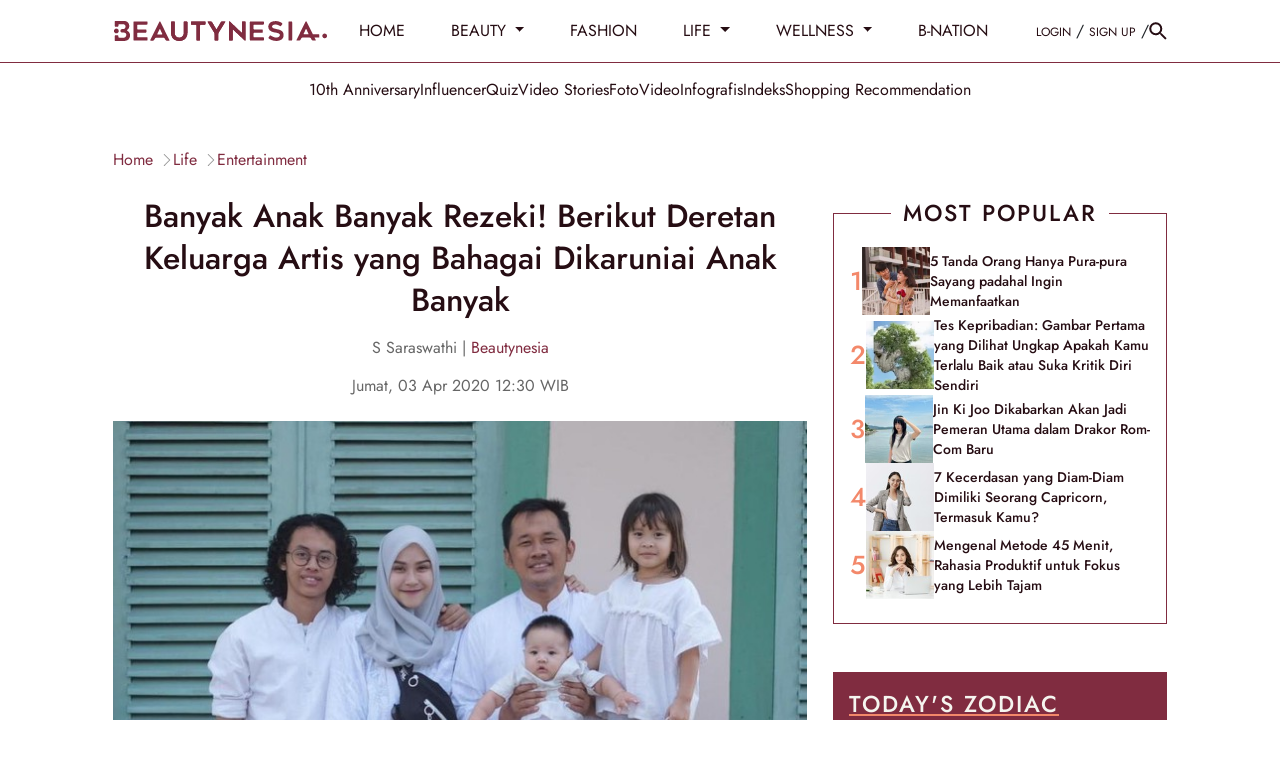

--- FILE ---
content_type: text/html; charset=UTF-8
request_url: https://www.beautynesia.id/life/banyak-anak-banyak-rezeki-berikut-deretan-keluarga-artis-yang-bahagai-dikaruniai-anak-banyak/b-135166
body_size: 35172
content:
<!DOCTYPE html>
<html lang="id-ID">

    <!-- s: head -->
    <head>
    <title>Banyak Anak Banyak Rezeki! Berikut Deretan Keluarga Artis yang Bahagai Dikaruniai Anak Banyak</title>

<link rel="dns-prefetch" href="https://www.beautynesia.id" >
            <link rel="dns-prefetch" href="https://cdn.beautynesia.id" >
            <link rel="dns-prefetch" href="https://cdn.detik.net.id" >
            <link rel="dns-prefetch" href="https://securepubads.g.doubleclick.net" >
            <link rel="dns-prefetch" href="https://cdnstatic.detik.com" >
            <link rel="dns-prefetch" href="https://akcdn.detik.net.id" >
            <link rel="dns-prefetch" href="https://www.gstatic.com" >
            <link rel="dns-prefetch" href="https://www.google-analytics.com" >
            <link rel="dns-prefetch" href="https://www.facebook.com" >
            <link rel="dns-prefetch" href="https://partner.googleadservices.com" >
            <link rel="dns-prefetch" href="https://connect.facebook.net" >
            <link rel="dns-prefetch" href="https://connect.detik.com" >
            <link rel="dns-prefetch" href="https://www.googletagmanager.com" >

<link rel="dns-prefetch" href="https://cdn.ampproject.org" >
<meta charset="utf-8">
<meta http-equiv="X-UA-Compatible" content="IE=edge">
<meta name="viewport" content="initial-scale = 1.0, user-scalable = no, width=device-width, height=device-height, maximum-scale=1.0">
<meta name="apple-mobile-web-app-capable" content="yes" />
<meta name="robots" content="max-snippet:-1">
<link rel="shortcut icon" href="https://cdn.beautynesia.id/assets/images/favicon/favicon-beautynesia.ico?v=3.2.9" type="image/x-icon" />
<link rel="icon" type="image/png" href="https://cdn.beautynesia.id/assets/images/favicon/favicon-beautynesia.ico?v=3.2.9" sizes="32x32">
<link rel="shortcut icon" href="https://cdn.beautynesia.id/assets/images/favicon/favicon-beautynesia.ico?v=3.2.9">
<link rel="alternate" media="only screen and (max-width: 640px)" href="https://www.beautynesia.id/life/banyak-anak-banyak-rezeki-berikut-deretan-keluarga-artis-yang-bahagai-dikaruniai-anak-banyak/b-135166" />
<link rel="canonical" href="https://www.beautynesia.id/life/banyak-anak-banyak-rezeki-berikut-deretan-keluarga-artis-yang-bahagai-dikaruniai-anak-banyak/b-135166" />
<meta name="originalTitle" content="Banyak Anak Banyak Rezeki! Berikut Deretan Keluarga Artis yang Bahagai Dikaruniai Anak Banyak" />
<meta name="description" content="Banyak anak banyak rejeki, kamu pasti sering mendengar pribahasa yang satu inikan? Hal ini lah yang diterapkan oleh para artis Indonesia. Mereka selalu bahagia dengan dikaruniai anak banyak." />
<meta name="keywords" content="artis/model, keluarga artis" />
<meta name="twitter:card" content="summary_large_image"/>
<meta name="twitter:site" content="@beautynesia_id"/>
<meta name="twitter:site:id" content="@beautynesia_id" />
<meta name="twitter:creator" content="@beautynesia_id" />
<meta name="twitter:description" content="Banyak anak banyak rejeki, kamu pasti sering mendengar pribahasa yang satu inikan? Hal ini lah yang diterapkan oleh para artis Indonesia. Mereka selalu bahagia dengan dikaruniai anak banyak." />
<meta name="twitter:image:src" content="https://akcdn.detik.net.id/api/wm/2020/04/18/e7674a8e-8228-46ec-b2f0-db493ec9a85a_169.jpeg?w=650" />
<meta name="robots" content="max-image-preview:large" />
<meta property="fb:admins" content="100000607566694" />
<meta property="fb:app_id" content="1372126242995623" />
<meta property="article:author" content="https://www.facebook.com/Beautynesia.id/" itemprop="author" />
<meta property="article:publisher" content="https://www.facebook.com/Beautynesia.id/" />
<meta property="og:site_name" content="life"/>
<meta property="og:title" content="Banyak Anak Banyak Rezeki! Berikut Deretan Keluarga Artis yang Bahagai Dikaruniai Anak Banyak"/>
<meta property="og:url" content="https://www.beautynesia.id/life/banyak-anak-banyak-rezeki-berikut-deretan-keluarga-artis-yang-bahagai-dikaruniai-anak-banyak/b-135166"/>
<meta property="og:description" content="Banyak anak banyak rejeki, kamu pasti sering mendengar pribahasa yang satu inikan? Hal ini lah yang diterapkan oleh para artis Indonesia. Mereka selalu bahagia dengan dikaruniai anak banyak." />
<meta property="og:image" content="https://akcdn.detik.net.id/visual/2020/04/18/e7674a8e-8228-46ec-b2f0-db493ec9a85a_169.jpeg?w=650" />
<meta property="og:image:width" content="650" />
<meta property="og:image:height" content="366" />
<meta property="og:type" content="article" />
<meta name="robots" content="index, follow" />
<meta name="kanalid" content="96-234-253-254" />
<meta name="articleid" content="135166" />
<meta name="articletype" content="singlepage" />
<meta name="createdate" content="2020/04/02 16:16:49" />
<meta name="publishdate" content="2020/04/03 12:30:00" />
<meta name="videopresent" content="No" />
<meta name="contenttype" content="singlepagenews" />
<meta name="platform" content="desktop" />
<meta name="tag" content="artis/model,keluarga artis" />
<meta name="hl_nhl_wp" content="nonheadline-0" />
<meta name="hl_nhl_kanal" content="nonheadline-0-96-234-253-254" />
<meta name="site_name" content="beautynesia" />
<meta name="googlebot-news" content="index, follow" />
<meta name="googlebot" content="index, follow" />
<meta name="dtk:acctype" content="acc-beautynesia" />
<meta name="dtk:subacctype" content="desktop" />
<meta name="dtk:articleid" content="135166" />
<meta name="dtk:kanalid" content="254" />
<meta name="dtk:namakanal" content="life" />
<meta name="dtk:articletype" content="singlepage" />
<meta name="dtk:articledewasa" content="dewasatidak" />
<meta name="dtk:articlehoax" content="default" />
<meta name="dtk:createddate" content="2020/04/02 16:16:49" />
<meta name="dtk:createddateunix" content="1585819009000" />
<meta name="dtk:publishdate" content="2020/04/03 12:30:00" />
<meta name="dtk:publishdateunix" content="1585891800000" />
<meta name="dtk:contenttype" content="singlepagenews" />
<meta name="dtk:platform" content="desktop" />
<meta name="dtk:videopresent" content="No" />
<meta name="dtk:keywords" content="artis/model, keluarga artis" />
<meta name="dtk:thumbnailUrl" content="https://akcdn.detik.net.id/visual/2020/04/18/e7674a8e-8228-46ec-b2f0-db493ec9a85a_169.jpeg?w=650" />
<meta name="dtk:status" content="1" />
<meta name="dtk:custom-title" content="banyak+anak+banyak+rezeki%21+berikut+deretan+keluarga+artis+yang+bahagai+dikaruniai+anak+banyak" />
<meta name="dtk:custom-type" content="detail" />
<meta name="dtk:custom-pagetype" content="text" />
<meta name="dtk:custom-siteid" content="7" />


<!-- s:dataStructure -->



    <script type="application/ld+json">
    {
      "@context": "https://schema.org",
      "@type": "BreadcrumbList",
      "itemListElement": [{
        "@type": "ListItem",
        "position": 1,
        "name": "Home",
        "item": "https://www.beautynesia.id/"
      }
      ,{
        "@type": "ListItem",
        "position": 2,
        "name": "life",
        "item": "https://www.beautynesia.id/life"
      }
      ]
    }
    </script>

    <script type="application/ld+json">
    {
        "@context": "http://schema.org",
        "@type": "WebPage",
        "headline": "Banyak Anak Banyak Rezeki! Berikut Deretan Keluarga Artis yang Bahagai Dikaruniai Anak Banyak",
        "url": "https://www.beautynesia.id/life/banyak-anak-banyak-rezeki-berikut-deretan-keluarga-artis-yang-bahagai-dikaruniai-anak-banyak/b-135166",
        "datePublished": "2020-04-03T12:30:00+07:00",
        "image": "https://akcdn.detik.net.id/api/wm/2020/04/18/e7674a8e-8228-46ec-b2f0-db493ec9a85a_169.jpeg?w=1200&q=90",
        "thumbnailUrl": "https://akcdn.detik.net.id/api/wm/2020/04/18/e7674a8e-8228-46ec-b2f0-db493ec9a85a_169.jpeg?w=1200&q=90"
    }
    </script>

    <script type="application/ld+json">
        {
            "@context": "http://schema.org",
            "@type": "NewsArticle",
            "mainEntityOfPage": {
                "@type": "WebPage",
                "@id": "https://www.beautynesia.id/life/banyak-anak-banyak-rezeki-berikut-deretan-keluarga-artis-yang-bahagai-dikaruniai-anak-banyak/b-135166"
            },
            "headline": "Banyak Anak Banyak Rezeki! Berikut Deretan Keluarga Artis yang Bahagai Dikaruniai Anak Banyak",

                        "image": {
                "@type": "ImageObject",
                "url": "https://akcdn.detik.net.id/api/wm/2020/04/18/e7674a8e-8228-46ec-b2f0-db493ec9a85a_169.jpeg?w=1200&q=90"
            },
            
            
            "datePublished": "2020-04-03T12:30:00+07:00",
            "dateModified": "1970-01-01T07:00:00+07:00",
            "author": {
                "@type": "Person",
                "name": "S Saraswathi"
            },
            "publisher": {
                "@type": "Organization",
                "name": "beautynesia",
                "logo": {
                    "@type": "ImageObject",
                    "url": "https://cdn.beautynesia.id/assets/images/logo/new-logo/logo_Beautynesia.png?v=3.2.9"
                }
            },
            "description": "Banyak anak banyak rejeki, kamu pasti sering mendengar pribahasa yang satu inikan? Hal ini lah yang diterapkan oleh para artis Indonesia. Mereka selalu bahagia dengan dikaruniai anak banyak."
        }
    </script>

    
<!-- e:dataStructure -->
        <link rel="amphtml" href="https://www.beautynesia.id/life/banyak-anak-banyak-rezeki-berikut-deretan-keluarga-artis-yang-bahagai-dikaruniai-anak-banyak/b-135166/amp">
    
    
    <!-- Core CSS -->
    <link rel="stylesheet" type="text/css" href="https://cdn.beautynesia.id/css/styles.css?v=3.2.9" />

    
    
    <script src="https://cdn.detik.net.id/libs/detik-vertical/js/jquery-3.6.0.min.js?v=beautynesia.3.2.9"></script>

        
    <script src="https://cdn.detik.net.id/libs/sharebox/js/shareBox.js?v=2026011918"></script>
    <script src="https://cdn.detik.net.id/libs/detik-vertical/js/jquery.oembed.js?v=beautynesia.3.2.9"></script>
    <script>
        $(function () {
            $("a.embed").each(function () {
                $(this).attr({
                    'data-token': '2c497c605be5546c83014c862bc0f9e7',
                    'data-url': 'https://gambas.beautynesia.id/api/oembed',
                    'data-width': 540,
                    'data-height': 450
                });
            });
        });
    </script>
    <script src="https://cdn.beautynesia.id/js/oembed.js?v=3.2.9"></script>
    
    <script type="text/javascript">var dtkGTMDL={data:{},getMeta:function(prop,val){e=document.head.querySelector("["+prop+"=\""+val+"\"]");if(e!==null){return e.content}
        return null},addDataLayer:function(prop,metaKey,dlKey=null){if(dlKey===null){dlKey=metaKey}
        val=dtkGTMDL.getMeta(prop,metaKey);if(val===null||val==""){return}
        dtkGTMDL.data[dlKey]=val},addCustomDimension:function(arr){for(i=0;i<arr.length;i++){switch(arr[i]){case "kanalid":dtkGTMDL.addDataLayer("name","kanalid");break;case "articleid":dtkGTMDL.addDataLayer("name","articleid");break;case "articletype":dtkGTMDL.addDataLayer("name","articletype");break;case "createdate":dtkGTMDL.addDataLayer("name","createdate");break;case "publishdate":dtkGTMDL.addDataLayer("name","publishdate");break;case "keyword":dtkGTMDL.addDataLayer("name","keywords","keyword");break;case "idfokus":dtkGTMDL.addDataLayer("name","idfokus");break;case "namafokus":dtkGTMDL.addDataLayer("name","namafokus");break;case "pagesize":dtkGTMDL.addDataLayer("name","pagesize");break;case "pagenumber":dtkGTMDL.addDataLayer("name","pagenumber");break;case "videopresent":dtkGTMDL.addDataLayer("name","videopresent");break;case "video_id":dtkGTMDL.addDataLayer("name","video_id");break;case "contenttype":dtkGTMDL.addDataLayer("name","contenttype");break;case "platform":dtkGTMDL.addDataLayer("name","platform");break;case "tag":dtkGTMDL.addDataLayer("name","tag");break;case "author":dtkGTMDL.addDataLayer("name","author");break;case "hl_nhl_wp":dtkGTMDL.addDataLayer("name","hl_nhl_wp");break;case "hl_nhl_kanal":dtkGTMDL.addDataLayer("name","hl_nhl_kanal");break;case "originalTitle":dtkGTMDL.addDataLayer("name","originalTitle");break;default:break}}},generate:function(){contenttype=dtkGTMDL.getMeta("name","contenttype");dtkGTMDL.addCustomDimension(["kanalid","articleid","articletype","createdate","publishdate","keyword","idfokus","namafokus","pagesize","pagenumber","videopresent","video_id","contenttype","platform","tag","author","hl_nhl_wp","hl_nhl_kanal","originalTitle"]);dtkGTMDL.data.event="articlePush";return dtkGTMDL.data}}
        dataLayer=[dtkGTMDL.generate()]</script>
    <script type="text/javascript">
        var EO_SUBCAT = '';
        var baseurl = 'https://www.beautynesia.id';
        const rekomendasiTokenKey = 418166;
    </script>

            <!-- s:banner taghead -->
         <!-- taghead desktop -->
<link rel="stylesheet" type="text/css" href="https://cdn.detik.net.id/commerce/desktop/css/detik.ads-new.css">


<script async src="https://securepubads.g.doubleclick.net/tag/js/gpt.js"></script>
<script>
  window.googletag = window.googletag || {cmd: []};
  googletag.cmd.push(function() {

//googletag.defineSlot('/4905536/Beautynesia_desktop/medium_rectangle1', [300, 250], 'div-gpt-ad-1561593621557-0').addService(googletag.pubads());

// googletag.defineSlot('/4905536/Beautynesia_desktop/medium_rectangle2', [300, 250], 'div-gpt-ad-1561593720993-0').addService(googletag.pubads());

//googletag.defineSlot('/4905536/Beautynesia_desktop/medium_rectangle3', [300, 250], 'div-gpt-ad-1561593760614-0').addService(googletag.pubads());
//googletag.defineSlot('/4905536/Beautynesia_desktop/skyscrapper', [160, 600], 'div-gpt-ad-1587708103788-0').addService(googletag.pubads());
//googletag.defineSlot('/4905536/Beautynesia_desktop/parallax1', [[1, 1], [300, 250]], 'div-gpt-ad-1589175904344-0').addService(googletag.pubads());
//googletag.defineSlot('/4905536/Beautynesia_desktop/parallax_detail', [[1, 1], [300, 250]], 'div-gpt-ad-1589175626701-0').addService(googletag.pubads());

//googletag.defineSlot('/4905536/Beautynesia_desktop/skinner_left', [160, 600], 'div-gpt-ad-1587708813142-0').addService(googletag.pubads());

//googletag.defineSlot('/4905536/Beautynesia_desktop/skinner_right', [160, 600], 'div-gpt-ad-1587708887844-0').addService(googletag.pubads());

//googletag.defineSlot('/4905536/Beautynesia_desktop/skinner_left', [300, 700], 'div-gpt-ad-1561595247514-0').addService(googletag.pubads());
//googletag.defineSlot('/4905536/Beautynesia_desktop/skinner_right', [300, 700], 'div-gpt-ad-1561595304784-0').addService(googletag.pubads());

gpt_billboard ="";
//googletag.defineSlot('/4905536/Beautynesia_desktop/billboard', [970, 250], 'div-gpt-ad-1561593677561-0').addService(googletag.pubads());

gpt_topframe = "";


gpt_bottomframe = "";


/* S- Custom DFP For Callback Function */

  googletag.pubads().addEventListener('slotRenderEnded', function(event) {
      try {
if (event.slot == gpt_topframe && !event.isEmpty ){
            $('.top_banner_bar').show();
}
if (event.slot == gpt_bottomframe && !event.isEmpty){
	$('.close_tbot').show();
	$('.bottom_banner_bar').show();
}
if(event.slot == gpt_billboard && !event.isEmpty){
   $('.bb_banner').css("height","250px"); 
 }
if (event.slot.getSlotElementId() == "div-gpt-ad-1589175904344-0") {
        if(event.isEmpty != true){

        var containsAd = !event.isEmpty,
        width = event.size[0],
        height = event.size[1];

        console.log(width2);
        console.log(height2);
        console.log(containsAd);
    if (height == 250 && width == 300){
    $('#parallax1').show();
    $('.parallax1').show();
    $('.parallax1').css("height", "250px");
    $('.parallax1').css("width", "100%");
    $('.parallax_fix').css("width", "300px");
    $('.parallax_ads').css("width", "300px");
    $('.parallax1 .parallax_fix').css("position", "relative");
}
        if(height == 1 && width == 1){
            $('#parallax1').show();
            $('.parallax1').show();
            $('.parallax1').css("height", "300");
            $('.parallax1 .parallax_abs').css("width", "430px");
            $('.parallax1 .parallax_fix').css("width", "320px");
            $('.parallax1 .parallax_ads').css("width", "320px");
            $('#div-gpt-ad-1589175904344-0 iframe').css(
            {"height": "1280", "width":"430", "top": "43px !important", "position": "fixed"}
            );
        }
     }
    }
    if (event.slot.getSlotElementId() == "div-gpt-ad-1589175626701-0") {
        if(event.isEmpty != true){
        var containsAd = !event.isEmpty,
        width2 = event.size[0],
        height2 = event.size[1];

        console.log(width2);
        console.log(height2);
        console.log(containsAd);
        if (height2 == 250 && width2 == 300){
    $('.parallax_detail').show();
    $('.parallax_detail').css("height", "250px");
    $('.parallax_detail').css("width", "100%");
    $('.parallax_detail .parallax_fix').css("position", "relative");
}
        if(height2 == 1 && width2 == 1){
            $('.parallax_detail').show();
            $('.parallax_detail').css("height", "300");
            $('.parallax_detail .parallax_abs').css("width", "430px");
            $('.parallax_detail .parallax_fix').css("width", "320px");
            $('.parallax_detail .parallax_ads').css("width", "320px");
            $('#div-gpt-ad-1589175626701-0 iframe').css(
            {"height": "1280", "width":"430", "top": "57px", "position": "fixed"}
            );
        }
    }
}

       if(event.slot == medium_rectangle2 && event.isEmpty){
       ads_mr2_remove();
       console.log(event);
       }
      } catch (e) {
          console.log(e);
      }

  });
  /*E- Custom DFP */

    googletag.pubads().enableSingleRequest();
    googletag.pubads().collapseEmptyDivs(true);
    googletag.enableServices();
  });

  function refreshPositionSlot(slot) {
          googletag.cmd.push(function() {
            var displaySlot = googletag.display(slot);
            googletag.pubads().refresh([displaySlot]);
          });
        }

        function refreshSlotDfp(pos) {
          var label = {
            billboard: 'div-gpt-ad-1561593677561-0',
            topframe: 'div-gpt-ad-1561595381961-0',
            bottomframe: 'div-gpt-ad-1561593569661-0',
            //mediumrectangle1: 'div-gpt-ad-1561593621557-0',
            //mediumrectangle2: 'div-gpt-ad-1561593720993-0',
            mediumrectangle3: 'div-gpt-ad-1561593760614-0',
            //skinnerkanan: 'div-gpt-ad-1587708887844-0',
            //skinnerkiri: 'div-gpt-ad-1587708813142-0',
            skyscrapper:'div-gpt-ad-1587708103788-0',
            //parallax1:'div-gpt-ad-1589175904344-0',
            parallaxindetail:'div-gpt-ad-1589175626701-0'
            //newsfeed1:'div-gpt-ad-1561593802475-0',
            //newsfeed2:'div-gpt-ad-1561595056742-0',
            //newsfeed3:'div-gpt-ad-1561595113272-0'
          }
          if (typeof label[pos] != "undefined") {
            refreshPositionSlot(label[pos]);
          }
        }
</script>






<!-- CMP (Consent Management Platform) GDPR -->

<script>(function(){/*

 Copyright The Closure Library Authors.
 SPDX-License-Identifier: Apache-2.0
*/
'use strict';var g=function(a){var b=0;return function(){return b<a.length?{done:!1,value:a[b++]}:{done:!0}}},l=this||self,m=/^[\w+/_-]+[=]{0,2}$/,p=null,q=function(){},r=function(a){var b=typeof a;if("object"==b)if(a){if(a instanceof Array)return"array";if(a instanceof Object)return b;var c=Object.prototype.toString.call(a);if("[object Window]"==c)return"object";if("[object Array]"==c||"number"==typeof a.length&&"undefined"!=typeof a.splice&&"undefined"!=typeof a.propertyIsEnumerable&&!a.propertyIsEnumerable("splice"))return"array";
if("[object Function]"==c||"undefined"!=typeof a.call&&"undefined"!=typeof a.propertyIsEnumerable&&!a.propertyIsEnumerable("call"))return"function"}else return"null";else if("function"==b&&"undefined"==typeof a.call)return"object";return b},u=function(a,b){function c(){}c.prototype=b.prototype;a.prototype=new c;a.prototype.constructor=a};var v=function(a,b){Object.defineProperty(l,a,{configurable:!1,get:function(){return b},set:q})};var y=function(a,b){this.b=a===w&&b||"";this.a=x},x={},w={};var aa=function(a,b){a.src=b instanceof y&&b.constructor===y&&b.a===x?b.b:"type_error:TrustedResourceUrl";if(null===p)b:{b=l.document;if((b=b.querySelector&&b.querySelector("script[nonce]"))&&(b=b.nonce||b.getAttribute("nonce"))&&m.test(b)){p=b;break b}p=""}b=p;b&&a.setAttribute("nonce",b)};var z=function(){return Math.floor(2147483648*Math.random()).toString(36)+Math.abs(Math.floor(2147483648*Math.random())^+new Date).toString(36)};var A=function(a,b){b=String(b);"application/xhtml+xml"===a.contentType&&(b=b.toLowerCase());return a.createElement(b)},B=function(a){this.a=a||l.document||document};B.prototype.appendChild=function(a,b){a.appendChild(b)};var C=function(a,b,c,d,e,f){try{var k=a.a,h=A(a.a,"SCRIPT");h.async=!0;aa(h,b);k.head.appendChild(h);h.addEventListener("load",function(){e();d&&k.head.removeChild(h)});h.addEventListener("error",function(){0<c?C(a,b,c-1,d,e,f):(d&&k.head.removeChild(h),f())})}catch(n){f()}};var ba=l.atob("aHR0cHM6Ly93d3cuZ3N0YXRpYy5jb20vaW1hZ2VzL2ljb25zL21hdGVyaWFsL3N5c3RlbS8xeC93YXJuaW5nX2FtYmVyXzI0ZHAucG5n"),ca=l.atob("WW91IGFyZSBzZWVpbmcgdGhpcyBtZXNzYWdlIGJlY2F1c2UgYWQgb3Igc2NyaXB0IGJsb2NraW5nIHNvZnR3YXJlIGlzIGludGVyZmVyaW5nIHdpdGggdGhpcyBwYWdlLg=="),da=l.atob("RGlzYWJsZSBhbnkgYWQgb3Igc2NyaXB0IGJsb2NraW5nIHNvZnR3YXJlLCB0aGVuIHJlbG9hZCB0aGlzIHBhZ2Uu"),ea=function(a,b,c){this.b=a;this.f=new B(this.b);this.a=null;this.c=[];this.g=!1;this.i=b;this.h=c},F=function(a){if(a.b.body&&!a.g){var b=
function(){D(a);l.setTimeout(function(){return E(a,3)},50)};C(a.f,a.i,2,!0,function(){l[a.h]||b()},b);a.g=!0}},D=function(a){for(var b=G(1,5),c=0;c<b;c++){var d=H(a);a.b.body.appendChild(d);a.c.push(d)}b=H(a);b.style.bottom="0";b.style.left="0";b.style.position="fixed";b.style.width=G(100,110).toString()+"%";b.style.zIndex=G(2147483544,2147483644).toString();b.style["background-color"]=I(249,259,242,252,219,229);b.style["box-shadow"]="0 0 12px #888";b.style.color=I(0,10,0,10,0,10);b.style.display=
"flex";b.style["justify-content"]="center";b.style["font-family"]="Roboto, Arial";c=H(a);c.style.width=G(80,85).toString()+"%";c.style.maxWidth=G(750,775).toString()+"px";c.style.margin="24px";c.style.display="flex";c.style["align-items"]="flex-start";c.style["justify-content"]="center";d=A(a.f.a,"IMG");d.className=z();d.src=ba;d.style.height="24px";d.style.width="24px";d.style["padding-right"]="16px";var e=H(a),f=H(a);f.style["font-weight"]="bold";f.textContent=ca;var k=H(a);k.textContent=da;J(a,
e,f);J(a,e,k);J(a,c,d);J(a,c,e);J(a,b,c);a.a=b;a.b.body.appendChild(a.a);b=G(1,5);for(c=0;c<b;c++)d=H(a),a.b.body.appendChild(d),a.c.push(d)},J=function(a,b,c){for(var d=G(1,5),e=0;e<d;e++){var f=H(a);b.appendChild(f)}b.appendChild(c);c=G(1,5);for(d=0;d<c;d++)e=H(a),b.appendChild(e)},G=function(a,b){return Math.floor(a+Math.random()*(b-a))},I=function(a,b,c,d,e,f){return"rgb("+G(Math.max(a,0),Math.min(b,255)).toString()+","+G(Math.max(c,0),Math.min(d,255)).toString()+","+G(Math.max(e,0),Math.min(f,
255)).toString()+")"},H=function(a){a=A(a.f.a,"DIV");a.className=z();return a},E=function(a,b){0>=b||null!=a.a&&0!=a.a.offsetHeight&&0!=a.a.offsetWidth||(fa(a),D(a),l.setTimeout(function(){return E(a,b-1)},50))},fa=function(a){var b=a.c;var c="undefined"!=typeof Symbol&&Symbol.iterator&&b[Symbol.iterator];b=c?c.call(b):{next:g(b)};for(c=b.next();!c.done;c=b.next())(c=c.value)&&c.parentNode&&c.parentNode.removeChild(c);a.c=[];(b=a.a)&&b.parentNode&&b.parentNode.removeChild(b);a.a=null};var ia=function(a,b,c,d,e){var f=ha(c),k=function(n){n.appendChild(f);l.setTimeout(function(){f?(0!==f.offsetHeight&&0!==f.offsetWidth?b():a(),f.parentNode&&f.parentNode.removeChild(f)):a()},d)},h=function(n){document.body?k(document.body):0<n?l.setTimeout(function(){h(n-1)},e):b()};h(3)},ha=function(a){var b=document.createElement("div");b.className=a;b.style.width="1px";b.style.height="1px";b.style.position="absolute";b.style.left="-10000px";b.style.top="-10000px";b.style.zIndex="-10000";return b};var K={},L=null;var M=function(){},N="function"==typeof Uint8Array,O=function(a,b){a.b=null;b||(b=[]);a.j=void 0;a.f=-1;a.a=b;a:{if(b=a.a.length){--b;var c=a.a[b];if(!(null===c||"object"!=typeof c||Array.isArray(c)||N&&c instanceof Uint8Array)){a.g=b-a.f;a.c=c;break a}}a.g=Number.MAX_VALUE}a.i={}},P=[],Q=function(a,b){if(b<a.g){b+=a.f;var c=a.a[b];return c===P?a.a[b]=[]:c}if(a.c)return c=a.c[b],c===P?a.c[b]=[]:c},R=function(a,b,c){a.b||(a.b={});if(!a.b[c]){var d=Q(a,c);d&&(a.b[c]=new b(d))}return a.b[c]};
M.prototype.h=N?function(){var a=Uint8Array.prototype.toJSON;Uint8Array.prototype.toJSON=function(){var b;void 0===b&&(b=0);if(!L){L={};for(var c="ABCDEFGHIJKLMNOPQRSTUVWXYZabcdefghijklmnopqrstuvwxyz0123456789".split(""),d=["+/=","+/","-_=","-_.","-_"],e=0;5>e;e++){var f=c.concat(d[e].split(""));K[e]=f;for(var k=0;k<f.length;k++){var h=f[k];void 0===L[h]&&(L[h]=k)}}}b=K[b];c=[];for(d=0;d<this.length;d+=3){var n=this[d],t=(e=d+1<this.length)?this[d+1]:0;h=(f=d+2<this.length)?this[d+2]:0;k=n>>2;n=(n&
3)<<4|t>>4;t=(t&15)<<2|h>>6;h&=63;f||(h=64,e||(t=64));c.push(b[k],b[n],b[t]||"",b[h]||"")}return c.join("")};try{return JSON.stringify(this.a&&this.a,S)}finally{Uint8Array.prototype.toJSON=a}}:function(){return JSON.stringify(this.a&&this.a,S)};var S=function(a,b){return"number"!==typeof b||!isNaN(b)&&Infinity!==b&&-Infinity!==b?b:String(b)};M.prototype.toString=function(){return this.a.toString()};var T=function(a){O(this,a)};u(T,M);var U=function(a){O(this,a)};u(U,M);var ja=function(a,b){this.c=new B(a);var c=R(b,T,5);c=new y(w,Q(c,4)||"");this.b=new ea(a,c,Q(b,4));this.a=b},ka=function(a,b,c,d){b=new T(b?JSON.parse(b):null);b=new y(w,Q(b,4)||"");C(a.c,b,3,!1,c,function(){ia(function(){F(a.b);d(!1)},function(){d(!0)},Q(a.a,2),Q(a.a,3),Q(a.a,1))})};var la=function(a,b){V(a,"internal_api_load_with_sb",function(c,d,e){ka(b,c,d,e)});V(a,"internal_api_sb",function(){F(b.b)})},V=function(a,b,c){a=l.btoa(a+b);v(a,c)},W=function(a,b,c){for(var d=[],e=2;e<arguments.length;++e)d[e-2]=arguments[e];e=l.btoa(a+b);e=l[e];if("function"==r(e))e.apply(null,d);else throw Error("API not exported.");};var X=function(a){O(this,a)};u(X,M);var Y=function(a){this.h=window;this.a=a;this.b=Q(this.a,1);this.f=R(this.a,T,2);this.g=R(this.a,U,3);this.c=!1};Y.prototype.start=function(){ma();var a=new ja(this.h.document,this.g);la(this.b,a);na(this)};
var ma=function(){var a=function(){if(!l.frames.googlefcPresent)if(document.body){var b=document.createElement("iframe");b.style.display="none";b.style.width="0px";b.style.height="0px";b.style.border="none";b.style.zIndex="-1000";b.style.left="-1000px";b.style.top="-1000px";b.name="googlefcPresent";document.body.appendChild(b)}else l.setTimeout(a,5)};a()},na=function(a){var b=Date.now();W(a.b,"internal_api_load_with_sb",a.f.h(),function(){var c;var d=a.b,e=l[l.btoa(d+"loader_js")];if(e){e=l.atob(e);
e=parseInt(e,10);d=l.btoa(d+"loader_js").split(".");var f=l;d[0]in f||"undefined"==typeof f.execScript||f.execScript("var "+d[0]);for(;d.length&&(c=d.shift());)d.length?f[c]&&f[c]!==Object.prototype[c]?f=f[c]:f=f[c]={}:f[c]=null;c=Math.abs(b-e);c=1728E5>c?0:c}else c=-1;0!=c&&(W(a.b,"internal_api_sb"),Z(a,Q(a.a,6)))},function(c){Z(a,c?Q(a.a,4):Q(a.a,5))})},Z=function(a,b){a.c||(a.c=!0,a=new l.XMLHttpRequest,a.open("GET",b,!0),a.send())};(function(a,b){l[a]=function(c){for(var d=[],e=0;e<arguments.length;++e)d[e-0]=arguments[e];l[a]=q;b.apply(null,d)}})("__d3lUW8vwsKlB__",function(a){"function"==typeof window.atob&&(a=window.atob(a),a=new X(a?JSON.parse(a):null),(new Y(a)).start())});}).call(this);

window.__d3lUW8vwsKlB__("[base64]");</script>


        <!-- e:banner taghead -->
    
                        <!-- Google Tag Manager -->
<script>(function(w,d,s,l,i){w[l]=w[l]||[];w[l].push({'gtm.start':
new Date().getTime(),event:'gtm.js'});var f=d.getElementsByTagName(s)[0],
j=d.createElement(s),dl=l!='dataLayer'?'&l='+l:'';j.async=true;j.src=
'https://www.googletagmanager.com/gtm.js?id='+i+dl;f.parentNode.insertBefore(j,f);
})(window,document,'script','dataLayer','GTM-WR9H7K9');</script>
<!-- End Google Tag Manager -->            
    

</head>    <!-- e: head -->

    <body>
                                    <!-- Google Tag Manager (noscript) -->
<noscript><iframe src="https://www.googletagmanager.com/ns.html?id=GTM-WR9H7K9"
height="0" width="0" style="display:none;visibility:hidden"></iframe></noscript>
<!-- End Google Tag Manager (noscript) -->                    
                <!-- s:banner skinner -->
        <!--S:SKIN AD-->
<style>
.bn_skin{
    top:63px !important;
}
.bn_skin1{
    margin-left: -845px !important;
}
.bn_skin2{
    margin-right: -845px !important;
}
</style>
<div class="bn_skin bn_skin1">
    <div class="skin3 slot_skinnerkiri">
<ins data-revive-zoneid="3672" data-revive-id="0cceecb9cae9f51a31123c541910d59b"></ins>
    </div>
</div>
<div class="bn_skin bn_skin2">
    <div class="skin3 slot_skinnerkanan">
<ins data-revive-zoneid="3671" data-revive-id="0cceecb9cae9f51a31123c541910d59b"></ins>
    </div>
</div>        <!-- e:banner skinner -->
        
        <!-- s:banner topframe -->
                 <!-- e:banner topframe -->

        <!-- s:banner bottomframe -->
                 <!-- e:banner bottomframe -->

        <!-- s: header -->
        
<a href="#" class="scrolltop" id="scroll-top">
  <svg width="40" height="41" fill="none" xmlns="http://www.w3.org/2000/svg">
    <g opacity=".8">
      <circle cx="20" cy="20.801" r="20" fill="#260D13" fill-opacity=".2" />
      <path d="m12 20.8 1.41 1.41L19 16.63V28.8h2V16.63l5.58 5.59L28 20.8l-8-8-8 8Z" fill="#fff" />
    </g>
  </svg>
</a>

<nav id="nav" class="nav sticky-top">
  <div class="border-bottom w-100 pe-auto" style="--bs-border-color: rgba(var(--primary-color), 1); background: #fff">
    <header class="container d-flex flex-wrap align-items-center py-3">
      <a href="https://www.beautynesia.id" dtr-evt="header" dtr-sec="logo beautynesia" dtr-act="logo beautynesia" onclick="_pt(this)"
        class="d-flex align-items-center text-dark text-decoration-none me-4" style="height: 30px" aria-label="Beautynesia">
        <svg width="214" height="21" fill="none" xmlns="http://www.w3.org/2000/svg">
          <path
            d="M136.874 1.2a.76.76 0 0 1 .49-.767.751.751 0 0 1 .319-.045h12.428a.777.777 0 0 1 .806.805v1.685a.779.779 0 0 1-.224.55.766.766 0 0 1-.546.225h-8.824a.742.742 0 0 0-.579.221.755.755 0 0 0-.217.584v3.213a.755.755 0 0 0 .469.706.737.737 0 0 0 .291.054h7.682a.745.745 0 0 1 .712.472.774.774 0 0 1 .055.297v1.805a.773.773 0 0 1-.218.542.75.75 0 0 1-.536.224H141.3a.738.738 0 0 0-.558.221.747.747 0 0 0-.215.565v2.933a.74.74 0 0 0 .211.545.728.728 0 0 0 .539.218h8.828a.778.778 0 0 1 .758.5c.04.1.058.209.054.317v1.724a.789.789 0 0 1-.226.55.778.778 0 0 1-.544.232h-12.529a.76.76 0 0 1-.744-.756V1.2ZM201.495 16.542c.045.098.074.163.107.228.364.737.732 1.474 1.103 2.21a.408.408 0 0 1-.324.593h-2.588a.623.623 0 0 1-.201-.068 2.376 2.376 0 0 1-1.216-1.271 10.967 10.967 0 0 0-.573-1.082c-.026-.046-.045-.114-.084-.13-.366-.167-.693-.454-1.117-.454h-7.05c-.195.006-.385.06-.554.157a2.055 2.055 0 0 0-1.016 1.091c-.182.402-.386.794-.611 1.174a.605.605 0 0 1-.217.208 2.721 2.721 0 0 1-1.686.395c-.524-.04-1.051 0-1.576 0a.42.42 0 0 1-.449-.394.423.423 0 0 1 .042-.216c.129-.296.278-.583.42-.873l8.653-17.4a.582.582 0 0 1 .783-.303c.106.06.191.153.242.264 1.111 2.21 2.217 4.422 3.317 6.636.969 1.955 1.939 3.903 2.912 5.843a.322.322 0 0 0 .324.199h5.85c.288 0 .372.084.372.374V16.2c0 .248-.097.346-.343.346h-4.52v-.004Zm-8.413-3.193h1.987a.392.392 0 0 0 .414-.255c.071-.163-1.437-3.415-2.133-4.908a.283.283 0 0 0-.304-.189.258.258 0 0 0-.255.202c-.039.105-.088.206-.136.307l-1.987 4.178a.43.43 0 0 0 .424.652c.66.016 1.333.013 1.996.013h-.006ZM162.912.068c1.344.035 2.672.306 3.925.799.385.165.76.353 1.122.564.233.161.475.308.725.44.528.208.502.723.677 1.127a.327.327 0 0 1-.052.137c-.414.596-.829 1.193-1.246 1.783a.823.823 0 0 1-.938.166 3.068 3.068 0 0 1-.308-.173 9.293 9.293 0 0 0-2.944-1.232c-.324-.078-.677-.071-1.013-.117a4.82 4.82 0 0 0-2.294.326 6.017 6.017 0 0 0-.932.508.359.359 0 0 0-.094.124l-.417.717a1.026 1.026 0 0 0 .139 1.098l.084.085a3.232 3.232 0 0 0 1.828 1.079c1.136.3 2.265.596 3.42.828.915.162 1.811.42 2.673.769.859.32 1.62.861 2.207 1.57.323.44.587.922.786 1.431a5.42 5.42 0 0 1 .291 2.65 5.635 5.635 0 0 1-.527 1.955 4.999 4.999 0 0 1-1.359 1.685 6.968 6.968 0 0 1-3.479 1.395c-.551.082-1.106.133-1.663.153a12.062 12.062 0 0 1-5.248-.994 15.1 15.1 0 0 1-2.301-1.326c-.055-.04-.103-.082-.158-.118a.717.717 0 0 1-.345-.48.736.736 0 0 1 .121-.579c.398-.606.803-1.206 1.211-1.805a.777.777 0 0 1 .899-.144c.259.153.508.326.777.466.754.388 1.498.792 2.265 1.124.457.16.927.281 1.404.362a6.102 6.102 0 0 0 1.916.033c.448-.055.885-.18 1.294-.372a4.92 4.92 0 0 0 .676-.469c.26-.159.457-.403.56-.69a.431.431 0 0 1 .055-.125 1.418 1.418 0 0 0 .094-1.443c0-.03 0-.072-.033-.092a5.39 5.39 0 0 0-.97-.782c-1.052-.531-2.213-.71-3.359-.925a18.958 18.958 0 0 1-2.999-.714 7.527 7.527 0 0 1-2.333-1.304 4.69 4.69 0 0 1-1.143-1.391 5.036 5.036 0 0 1-.527-3.106 5.374 5.374 0 0 1 .579-1.913 5.845 5.845 0 0 1 1.236-1.499c.321-.273.678-.5 1.061-.675a8.493 8.493 0 0 1 2.735-.762c.669-.056 1.294-.091 1.922-.144ZM175.457 9.982V1.163c0-.195.077-.383.214-.522a.732.732 0 0 1 .517-.217h2.187a.76.76 0 0 1 .758.756v17.598a.791.791 0 0 1-.228.59.775.775 0 0 1-.588.225h-2.126a.756.756 0 0 1-.725-.733l-.009-8.878ZM213.998 14.913a2.359 2.359 0 0 1-.395 1.303 2.315 2.315 0 0 1-3.586.35 2.354 2.354 0 0 1-.499-2.56 2.34 2.34 0 0 1 .861-1.05 2.319 2.319 0 0 1 1.296-.393 2.301 2.301 0 0 1 1.648.687 2.338 2.338 0 0 1 .675 1.663ZM193.088 13.349h-1.99 3.977-1.987ZM7.43 19.938H2.616c-.751 0-.87-.114-.877-.863v-4c0-.651.291-.915.948-.918h1.725a.866.866 0 0 1 .7.245.88.88 0 0 1 .26.7v.485c0 .744.324 1.073 1.055 1.08h4.53c1.508 0 2.735-2.06 2.265-3.452-.469-1.392-1.572-1.63-2.892-1.74-.667-.056-1.35.049-2.003-.13-1.055-.288-.777-1.213-.77-2.122 0-1.405 2.168-1.085 3.022-1.187a1.77 1.77 0 0 0 1.333-.736c.41-.49.622-1.119.592-1.76-.074-.828-.323-1.58-1.18-2.02-.322-.171-.68-.256-1.043-.248H6.427c-.766 0-1.042.29-1.051 1.05v.524a.853.853 0 0 1-.535.84.836.836 0 0 1-.345.056H2.57a.733.733 0 0 1-.769-.488.748.748 0 0 1-.04-.323c-.013-1.376-.013-2.75 0-4.123 0-.684.14-.808.803-.808 3.077 0 6.148 0 9.232.026.693.044 1.369.236 1.982.564a4.898 4.898 0 0 1 1.577 1.336c1.103 1.538 1.294 4.35.08 5.866-.323.41-.818.652-1.164 1.05-.599.68-.178.853.466 1.248.61.375 1.13.882 1.522 1.485.392.602.645 1.285.743 1.998.249 2.282-.676 4.723-2.818 5.726-2.143 1.004-4.52.64-6.754.64Z"
            fill="#802C40" />
          <path
            d="M.998 10.06a3.39 3.39 0 0 1 .087-.883c.125-.31.308-.594.54-.834.27-.228.556-.433.858-.613.294-.208 1.55-.16 1.838.072.279.153.542.333.786.538.437.485.841 1.76.547 2.375a5.304 5.304 0 0 1-.757 1.131c-.35.408-1.838.652-2.314.414a3.019 3.019 0 0 1-1.417-1.219 3.12 3.12 0 0 1-.168-.98ZM116.035 9.845v8.998a.782.782 0 0 0 .764.766h2.106a.758.758 0 0 0 .747-.494.765.765 0 0 0 .049-.314V9.024a.457.457 0 0 1 0-.156.762.762 0 0 1 .149-.251.212.212 0 0 1 .235-.032.2.2 0 0 1 .066.051c.097.078.191.16.285.245l10.16 9.545c.385.358.77.717 1.162 1.069.223.199.482.094.708.02.227-.076.133-.265.133-.421V1.238a.773.773 0 0 0-.763-.778h-2.13a.74.74 0 0 0-.547.219.757.757 0 0 0-.219.55v10.008a.473.473 0 0 1 0 .176.553.553 0 0 1-.149.208c-.182.127-.304-.016-.421-.13L116.987.675c-.059-.056-.114-.111-.175-.16-.22-.163-.447-.052-.647 0-.156.049-.13.222-.13.362v8.968ZM70.764 6.762c0 1.757.016 3.513 0 5.27a4.856 4.856 0 0 1-.498 2.216 4.436 4.436 0 0 1-2.479 2.167 4.18 4.18 0 0 1-1.993.215c-.363-.05-.722-.12-1.078-.208a3.708 3.708 0 0 1-1.744-1.134c-.023-.03-.061-.05-.084-.082a9.133 9.133 0 0 1-.699-1.066 5.68 5.68 0 0 1-.456-2.525V1.232a.752.752 0 0 0-.467-.72.736.736 0 0 0-.297-.052h-2.126a.743.743 0 0 0-.7.466.757.757 0 0 0-.057.293v7.746c0 1.164.02 2.324.042 3.487-.008.396.027.792.104 1.18.146.819.418 1.61.806 2.343.111.232.236.457.372.675a8.498 8.498 0 0 0 1.715 1.756 8.02 8.02 0 0 0 1.821.978c.983.354 2.018.54 3.061.55.682.01 1.363-.041 2.036-.152a7.64 7.64 0 0 0 2.362-.78 7.122 7.122 0 0 0 2.035-1.534 7.33 7.33 0 0 0 1.097-1.61 8.56 8.56 0 0 0 .88-3.94c.016-3.585 0-7.147 0-10.719a.775.775 0 0 0-.225-.509.765.765 0 0 0-.506-.224H71.52a.75.75 0 0 0-.715.474.766.766 0 0 0-.055.298l.013 5.524ZM96.494.46h-1.42a.37.37 0 0 0-.337.19.377.377 0 0 0 .014.39c.766 1.274 1.53 2.555 2.307 3.822 1.342 2.194 2.698 4.377 4.035 6.567.367.606.556 1.304.543 2.014v5.39a.746.746 0 0 0 .761.776h2.129a.749.749 0 0 0 .547-.22.77.77 0 0 0 .226-.55c0-1.896-.016-3.792 0-5.686.02-.428.112-.848.272-1.245.16-.376.357-.736.589-1.072a3582.02 3582.02 0 0 1 4.763-7.72c.404-.678.825-1.33 1.229-2.024.211-.355.036-.632-.368-.632h-2.502c-.446 0-.796.277-1.194.417-.026 0-.042.049-.061.075-.324.518-.667 1.03-.971 1.554-1.032 1.734-2.051 3.47-3.08 5.214a2.268 2.268 0 0 1-.292.372.353.353 0 0 1-.309.106.357.357 0 0 1-.267-.19c-.038-.07-.071-.14-.113-.21-1.207-2.04-2.423-4.076-3.61-6.13A2.376 2.376 0 0 0 98.328.633a1.303 1.303 0 0 0-.63-.166c-.415.016-.816-.006-1.214-.006h.01ZM87.08 11.62v-7.17a.744.744 0 0 1 .754-.759h3.921c.2 0 .393-.08.536-.222a.768.768 0 0 0 .225-.537V1.19a.788.788 0 0 0-.232-.537.777.777 0 0 0-.535-.226H78.7a.78.78 0 0 0-.535.228.791.791 0 0 0-.232.538v1.724a.771.771 0 0 0 .472.718.756.756 0 0 0 .295.057h3.86a.752.752 0 0 1 .8.5.767.767 0 0 1 .042.335v14.306a.778.778 0 0 0 .472.72c.093.039.193.06.295.06h2.096a.771.771 0 0 0 .736-.489.786.786 0 0 0 .057-.307l.02-7.196Z"
            fill="#802C40" />
          <path
            d="M116.035 9.845V.89c0-.14-.026-.326.13-.362.21-.065.437-.176.647 0 .061.049.116.104.175.16l11.383 10.816c.117.114.239.257.421.13a.552.552 0 0 0 .149-.208.473.473 0 0 0 0-.176V1.229a.757.757 0 0 1 .219-.55.754.754 0 0 1 .547-.22h2.13a.76.76 0 0 1 .542.23.773.773 0 0 1 .221.55v17.855c0 .156.049.358-.133.42-.181.062-.485.18-.708-.02-.392-.351-.777-.71-1.162-1.068l-10.173-9.539a6.809 6.809 0 0 0-.285-.244.206.206 0 0 0-.229-.062.218.218 0 0 0-.072.042.762.762 0 0 0-.149.251.457.457 0 0 0 0 .156v9.777a.765.765 0 0 1-.796.808h-2.106a.772.772 0 0 1-.535-.227.786.786 0 0 1-.229-.538l.013-9.005ZM70.754 6.762v-5.54a.762.762 0 0 1 .474-.718.749.749 0 0 1 .296-.054h2.165c.19.008.371.088.506.224a.775.775 0 0 1 .225.509v10.719a8.56 8.56 0 0 1-.88 3.94 7.326 7.326 0 0 1-1.097 1.61 7.123 7.123 0 0 1-2.035 1.534 7.64 7.64 0 0 1-2.362.78c-.673.11-1.354.162-2.035.153a9.325 9.325 0 0 1-3.061-.551 8.02 8.02 0 0 1-1.822-.978 8.501 8.501 0 0 1-1.735-1.763 7.155 7.155 0 0 1-.372-.675 8.043 8.043 0 0 1-.805-2.343 5.502 5.502 0 0 1-.104-1.18 207.898 207.898 0 0 1-.042-3.487V1.196a.758.758 0 0 1 .467-.704.743.743 0 0 1 .29-.055h2.126a.736.736 0 0 1 .713.473.752.752 0 0 1 .05.3v10.382a5.68 5.68 0 0 0 .457 2.526c.208.37.441.727.699 1.065.023.033.061.053.084.082a3.71 3.71 0 0 0 1.744 1.134c.355.088.715.157 1.078.209a4.18 4.18 0 0 0 1.993-.216 4.436 4.436 0 0 0 2.478-2.167c.34-.688.51-1.448.499-2.216.022-1.756 0-3.513 0-5.27l.006.023ZM96.485.46h1.2c.221 0 .438.058.631.166.452.223.822.586 1.055 1.036 1.188 2.053 2.404 4.09 3.611 6.13.042.069.075.14.114.209a.36.36 0 0 0 .433.175.353.353 0 0 0 .142-.09c.11-.114.208-.239.292-.372 1.029-1.734 2.048-3.47 3.08-5.214.324-.525.741-1.245 1.071-1.76a.587.587 0 0 1 .223-.209c.309-.07.626-.097.942-.078h2.501c.405 0 .579.277.369.632-.401.681-.822 1.35-1.239 2.024l-4.763 7.72a6.065 6.065 0 0 0-.589 1.073c-.16.396-.252.817-.272 1.245-.026 1.893 0 3.79 0 5.686a.757.757 0 0 1-.226.549.766.766 0 0 1-.547.22h-2.129a.736.736 0 0 1-.711-.476.746.746 0 0 1-.05-.3v-5.39a3.755 3.755 0 0 0-.543-2.014c-1.337-2.19-2.692-4.373-4.035-6.566-.777-1.268-1.54-2.549-2.307-3.823a.377.377 0 0 1 .128-.532.37.37 0 0 1 .195-.048c.476.003.948.007 1.424.007ZM87.069 18.814a.785.785 0 0 1-.488.739.77.77 0 0 1-.305.056H84.17a.76.76 0 0 1-.71-.481.779.779 0 0 1-.057-.298V4.523a.769.769 0 0 0-.222-.62.757.757 0 0 0-.62-.214h-3.86a.756.756 0 0 1-.711-.478.77.77 0 0 1-.056-.298V1.19a.791.791 0 0 1 .232-.538.78.78 0 0 1 .535-.228h13.037c.2.003.392.084.535.226a.788.788 0 0 1 .232.536V2.93a.769.769 0 0 1-.225.537.757.757 0 0 1-.535.222h-3.922a.733.733 0 0 0-.701.466.748.748 0 0 0-.053.293v14.366ZM20.513 1.19a.764.764 0 0 1 .49-.767.75.75 0 0 1 .319-.045H33.75A.769.769 0 0 1 34.5.87c.039.1.057.206.054.313v1.685a.773.773 0 0 1-.222.55.76.76 0 0 1-.545.225h-8.824a.746.746 0 0 0-.751.492.761.761 0 0 0-.045.317v3.2a.755.755 0 0 0 .466.705.74.74 0 0 0 .291.054h7.685a.746.746 0 0 1 .713.474.762.762 0 0 1 .054.299v1.802a.76.76 0 0 1-.464.708.747.747 0 0 1-.29.058h-7.682a.741.741 0 0 0-.557.222.753.753 0 0 0-.216.563v2.933a.738.738 0 0 0 .458.711.725.725 0 0 0 .293.052h8.827a.779.779 0 0 1 .756.503c.04.101.057.21.053.318v1.724c0 .206-.08.403-.224.55a.773.773 0 0 1-.543.232h-12.53a.755.755 0 0 1-.525-.227.765.765 0 0 1-.218-.532V1.19ZM54.815 19.658h-1.22a.765.765 0 0 1-.294-.088 2.388 2.388 0 0 1-1.214-1.304 9.822 9.822 0 0 0-.556-1.046.523.523 0 0 0-.207-.195c-.22-.118-.447-.222-.674-.326a.727.727 0 0 0-.262-.056h-7.18a.965.965 0 0 0-.382.114 2.127 2.127 0 0 0-1.139 1.21c-.167.373-.354.737-.56 1.091-.025.052-.048.127-.093.147-.414.163-.767.472-1.256.456-.686-.023-1.375 0-2.064 0-.447 0-.631-.29-.43-.694l4.141-8.343C43.06 7.34 44.69 4.057 46.315.78a.61.61 0 0 1 .809-.274.55.55 0 0 1 .213.241c1.434 2.872 2.864 5.746 4.287 8.62l4.802 9.66a.413.413 0 0 1-.166.595.405.405 0 0 1-.225.037h-1.22Zm-7.976-6.225h1.941c.418 0 .608-.287.43-.671-.698-1.506-1.4-3.01-2.106-4.514a.28.28 0 0 0-.282-.17.254.254 0 0 0-.258.17c-.04.088-.078.18-.123.268-.67 1.417-1.346 2.832-2.016 4.236a.436.436 0 0 0 .181.635c.076.034.16.046.243.033l1.99.013Z"
            fill="#802C40" />
        </svg>
      </a>

      <ul class="nav justify-content-between ms-2 me-5 flex-grow-1">
                <li>
          <a href="https://www.beautynesia.id" class="nav__item text-16 color-dark"
            onclick="_pt(this)" dtr-evt="header" dtr-sec="first navbar" dtr-act="first navbar" dtr-idx="1" dtr-ttl="home">
            HOME
          </a>
        </li>
                                  <li>
            <div class="dropdown">
              <a href="https://www.beautynesia.id/beauty" class="nav__item text-16 color-dark dropdown-toggle" onclick="_pt(this)" dtr-evt="header" dtr-sec="first navbar" dtr-act="first navbar" dtr-idx="2" dtr-ttl="beauty">
                BEAUTY              </a>
              <ul class="dropdown-menu nav__dropdown">
                                                <li>
                  <a class="text-16 color-dark" href="https://www.beautynesia.id/beauty/skincare" onclick="_pt(this)" dtr-evt="header" dtr-sec="first navbar" dtr-act="first navbar" dtr-idx="3" dtr-ttl="skincare">SKINCARE</a>
                </li>
                                                <li>
                  <a class="text-16 color-dark" href="https://www.beautynesia.id/beauty/make-up" onclick="_pt(this)" dtr-evt="header" dtr-sec="first navbar" dtr-act="first navbar" dtr-idx="4" dtr-ttl="make-up">MAKE UP</a>
                </li>
                                                <li>
                  <a class="text-16 color-dark" href="https://www.beautynesia.id/beauty/hair" onclick="_pt(this)" dtr-evt="header" dtr-sec="first navbar" dtr-act="first navbar" dtr-idx="5" dtr-ttl="hair">HAIR</a>
                </li>
                              </ul>
            </div>
          </li>
                                     <li>
          <a href="https://www.beautynesia.id/fashion" class="nav__item text-16 color-dark" onclick="_pt(this)" dtr-evt="header" dtr-sec="first navbar" dtr-act="first navbar" dtr-idx="6" dtr-ttl="fashion">FASHION          </a>
          </li>
                                              <li>
            <div class="dropdown">
              <a href="https://www.beautynesia.id/life" class="nav__item text-16 color-dark dropdown-toggle" onclick="_pt(this)" dtr-evt="header" dtr-sec="first navbar" dtr-act="first navbar" dtr-idx="7" dtr-ttl="life">
                LIFE              </a>
              <ul class="dropdown-menu nav__dropdown">
                                                <li>
                  <a class="text-16 color-dark" href="https://www.beautynesia.id/life/career" onclick="_pt(this)" dtr-evt="header" dtr-sec="first navbar" dtr-act="first navbar" dtr-idx="8" dtr-ttl="career">CAREER</a>
                </li>
                                                <li>
                  <a class="text-16 color-dark" href="https://www.beautynesia.id/life/financial" onclick="_pt(this)" dtr-evt="header" dtr-sec="first navbar" dtr-act="first navbar" dtr-idx="9" dtr-ttl="financial">FINANCIAL</a>
                </li>
                                                <li>
                  <a class="text-16 color-dark" href="https://www.beautynesia.id/life/cultured" onclick="_pt(this)" dtr-evt="header" dtr-sec="first navbar" dtr-act="first navbar" dtr-idx="10" dtr-ttl="cultured">CULTURED</a>
                </li>
                                                <li>
                  <a class="text-16 color-dark" href="https://www.beautynesia.id/life/entertainment" onclick="_pt(this)" dtr-evt="header" dtr-sec="first navbar" dtr-act="first navbar" dtr-idx="11" dtr-ttl="entertainment">ENTERTAINMENT</a>
                </li>
                                                <li>
                  <a class="text-16 color-dark" href="https://www.beautynesia.id/life/zodiac" onclick="_pt(this)" dtr-evt="header" dtr-sec="first navbar" dtr-act="first navbar" dtr-idx="12" dtr-ttl="zodiac">ZODIAC</a>
                </li>
                                                <li>
                  <a class="text-16 color-dark" href="https://www.beautynesia.id/life/love-and-relationship" onclick="_pt(this)" dtr-evt="header" dtr-sec="first navbar" dtr-act="first navbar" dtr-idx="13" dtr-ttl="love-and-relationship">LOVE AND RELATIONSHIP</a>
                </li>
                                                <li>
                  <a class="text-16 color-dark" href="https://www.beautynesia.id/life/be-updates" onclick="_pt(this)" dtr-evt="header" dtr-sec="first navbar" dtr-act="first navbar" dtr-idx="14" dtr-ttl="be-updates">BE UPDATES</a>
                </li>
                              </ul>
            </div>
          </li>
                                              <li>
            <div class="dropdown">
              <a href="https://www.beautynesia.id/wellness" class="nav__item text-16 color-dark dropdown-toggle" onclick="_pt(this)" dtr-evt="header" dtr-sec="first navbar" dtr-act="first navbar" dtr-idx="15" dtr-ttl="wellness">
                WELLNESS              </a>
              <ul class="dropdown-menu nav__dropdown">
                                                <li>
                  <a class="text-16 color-dark" href="https://www.beautynesia.id/wellness/food" onclick="_pt(this)" dtr-evt="header" dtr-sec="first navbar" dtr-act="first navbar" dtr-idx="16" dtr-ttl="food">FOOD</a>
                </li>
                                                <li>
                  <a class="text-16 color-dark" href="https://www.beautynesia.id/wellness/health" onclick="_pt(this)" dtr-evt="header" dtr-sec="first navbar" dtr-act="first navbar" dtr-idx="17" dtr-ttl="health">HEALTH</a>
                </li>
                                                <li>
                  <a class="text-16 color-dark" href="https://www.beautynesia.id/wellness/fit-and-fab" onclick="_pt(this)" dtr-evt="header" dtr-sec="first navbar" dtr-act="first navbar" dtr-idx="18" dtr-ttl="fit-and-fab">FIT & FAB</a>
                </li>
                              </ul>
            </div>
          </li>
                                     <li>
          <a href="https://www.beautynesia.id/b-nation" class="nav__item text-16 color-dark" onclick="_pt(this)" dtr-evt="header" dtr-sec="first navbar" dtr-act="first navbar" dtr-idx="19" dtr-ttl="b-nation">B-NATION          </a>
          </li>
                              <li id="nav-more" class="nav-more is--hidenav">
            <div class="dropdown">
              <a href="#" class="nav__item text-16 color-dark dropdown-toggle">MORE</a>
                <ul class="dropdown-menu nav__dropdown">
                                                                                                  <li><a class="text-16 color-dark text-uppercase" href="https://www.beautynesia.id/tag/influencer" onclick="_pt(this)" dtr-evt="header" dtr-sec="second navbar" dtr-act="second navbar" dtr-idx="1" dtr-ttl="influencer">Influencer</a></li>
                                                                                                    <li><a class="text-16 color-dark text-uppercase" href="https://www.beautynesia.id/quiz" onclick="_pt(this)" dtr-evt="header" dtr-sec="second navbar" dtr-act="second navbar" dtr-idx="2" dtr-ttl="quiz">Quiz</a></li>
                                                                                                    <li><a class="text-16 color-dark text-uppercase" href="https://www.beautynesia.id/video-stories" onclick="_pt(this)" dtr-evt="header" dtr-sec="second navbar" dtr-act="second navbar" dtr-idx="3" dtr-ttl="video-stories">Video Stories</a></li>
                                                                                                    <li><a class="text-16 color-dark text-uppercase" href="https://www.beautynesia.id/foto" onclick="_pt(this)" dtr-evt="header" dtr-sec="second navbar" dtr-act="second navbar" dtr-idx="4" dtr-ttl="foto">Foto</a></li>
                                                                                                    <li><a class="text-16 color-dark text-uppercase" href="https://www.beautynesia.id/video" onclick="_pt(this)" dtr-evt="header" dtr-sec="second navbar" dtr-act="second navbar" dtr-idx="5" dtr-ttl="video">Video</a></li>
                                                                                                    <li><a class="text-16 color-dark text-uppercase" href="https://www.beautynesia.id/infografis" onclick="_pt(this)" dtr-evt="header" dtr-sec="second navbar" dtr-act="second navbar" dtr-idx="6" dtr-ttl="infografis">Infografis</a></li>
                                                                                                    <li><a class="text-16 color-dark text-uppercase" href="https://www.beautynesia.id/indeks" onclick="_pt(this)" dtr-evt="header" dtr-sec="second navbar" dtr-act="second navbar" dtr-idx="7" dtr-ttl="indeks">Indeks</a></li>
                                                                                                    <li><a class="text-16 color-dark text-uppercase" href="https://www.beautynesia.id/shopping-recommendation" onclick="_pt(this)" dtr-evt="header" dtr-sec="second navbar" dtr-act="second navbar" dtr-idx="8" dtr-ttl="shopping-recommendation">Shopping Recommendation</a></li>
                                                      </ul>
            </div>
          </li>
      </ul>

      <div class="ms-auto text-end d-flex align-items-center" style="gap: 6px">
        <div class="login">
          <a class="text-12 color-dark to_login" href="https://connect.detik.com/oauth/authorize?clientId=10218&redirectUrl=https%3A%2F%2Fwww.beautynesia.id%2Fauthorize%3Fu%3Dhttps%3A%2F%2Fwww.beautynesia.id%2Flife%2Fbanyak-anak-banyak-rezeki-berikut-deretan-keluarga-artis-yang-bahagai-dikaruniai-anak-banyak%2Fb-135166&backURL=https%3A%2F%2Fwww.beautynesia.id%2Flife%2Fbanyak-anak-banyak-rezeki-berikut-deretan-keluarga-artis-yang-bahagai-dikaruniai-anak-banyak%2Fb-135166" onclick="_pt(this)" dtr-evt="login" dtr-sec="login" dtr-act="login">LOGIN</a> /
          <a class="text-12 color-dark" href="https://connect.detik.com/accounts/register?clientId=10218&redirectUrl=https%3A%2F%2Fwww.beautynesia.id%2Fauthorize&backURL=https%3A%2F%2Fwww.beautynesia.id%2Flife%2Fbanyak-anak-banyak-rezeki-berikut-deretan-keluarga-artis-yang-bahagai-dikaruniai-anak-banyak%2Fb-135166" onclick="_pt(this)" dtr-evt="sign up" dtr-sec="sign up" dtr-act="sign up">SIGN UP</a> /
        </div>

        <!-- url adult content -->
        <a href="https://connect.detik.com/oauth/authorize?clientId=10218&redirectUrl=https%3A%2F%2Fwww.beautynesia.id%2Fauthorize%3Fu%3Dhttps%3A%2F%2Fwww.beautynesia.id%2Flife%2Fbanyak-anak-banyak-rezeki-berikut-deretan-keluarga-artis-yang-bahagai-dikaruniai-anak-banyak%2Fb-135166&adult=1&backURL=https%3A%2F%2Fwww.beautynesia.id%2Flife%2Fbanyak-anak-banyak-rezeki-berikut-deretan-keluarga-artis-yang-bahagai-dikaruniai-anak-banyak%2Fb-135166" class="hide to_login to_login_adult" style="display: none"></a>

        <div class="flex-shrink-0 dropdown HasLogin" style="display: none;">
          <a href="#" class="d-block text-decoration-none dropdown-toggle" data-bs-toggle="dropdown">
            <img src="https://cdn.beautynesia.id/assets/images/profile.png?v=3.2.9" id="connectDetikAvatar" alt="avatar" width="32" height="32" class="rounded-circle">
          </a>
          <ul class="dropdown-menu text-small shadow">
            <li><a id="UsernameInfo" href="" class="dropdown-item HasLogin" target="_blank" style="display: none;"></a>
            </li>
            
            <li><a class="dropdown-item HasLogin" href="https://connect.detik.com/oauth/signout?redirectUrl=https%3A%2F%2Fwww.beautynesia.id%2Flife%2Fbanyak-anak-banyak-rezeki-berikut-deretan-keluarga-artis-yang-bahagai-dikaruniai-anak-banyak%2Fb-135166">Sign out</a></li>
          </ul>
        </div>

        <!--s:detikconnect-client-->
                    <script defer type="text/javascript" src="https://cdn.detik.net.id/libs/dc/v1/detikconnect_auto_login.js"></script>
            <script type='text/javascript'>
            $(document).ready(function() {
                detikConnectAutoLogin('10218', false, onLoginClient);
            });
            </script>
        
        <script type='text/javascript'>
          function onLoginClient(data) {
            if (data.is_login) {
              if (!data.is_verify_adult) {
                                                              }

              var fullname = (`${data.first_name} ${data.last_name}`).toUpperCase();
              $('#connectDetikAvatar').attr('src', data.avatar);
              $('#connectDetikAvatar').attr('alt', fullname);
              $('#UsernameInfo').text(fullname);
              $('#UsernameInfo').attr('href', `https://connect.detik.com/dashboard/`);

              $('.login').hide();
              $('.NotLogin').hide();
              $('.HasLogin').show();
            } else {
                                          
              $('.NotLogin span').show();
              $('.NotLogin img').hide();
            }
          }

        </script>
        <button type="button" class="nav__search" data-bs-toggle="modal" data-bs-target="#searchModal" aria-label="search">
          <svg width="18" height="18" fill="none" xmlns="http://www.w3.org/2000/svg">
            <path
              d="M12.755 11.255h-.79l-.28-.27a6.471 6.471 0 0 0 1.57-4.23 6.5 6.5 0 1 0-6.5 6.5c1.61 0 3.09-.59 4.23-1.57l.27.28v.79l5 4.99 1.49-1.49-4.99-5Zm-6 0c-2.49 0-4.5-2.01-4.5-4.5s2.01-4.5 4.5-4.5 4.5 2.01 4.5 4.5-2.01 4.5-4.5 4.5Z"
              fill="#260D13" />
          </svg>
        </button>
      </div>
    </header>
  </div>

  
  <div class="container nav__bottom" style="background: #fff">
    <div class="d-flex flex-wrap align-items-center justify-content-center pt-3" style="gap:10px 32px">
      <a href="https://www.beautynesia.id/10th-anniversary" target="_blank" class="nav__item text-16 color-dark" onclick="_pt(this)" dtr-evt="header" dtr-sec="second navbar" dtr-act="second navbar" dtr-idx="1" dtr-ttl="10th-anniversary">10th Anniversary</a>
                        
                  <a href="https://www.beautynesia.id/tag/influencer" class="nav__item text-16 color-dark" onclick="_pt(this)" dtr-evt="header" dtr-sec="second navbar" dtr-act="second navbar" dtr-idx="2" dtr-ttl="influencer">Influencer</a>
                            
                  <a href="https://www.beautynesia.id/quiz" class="nav__item text-16 color-dark" onclick="_pt(this)" dtr-evt="header" dtr-sec="second navbar" dtr-act="second navbar" dtr-idx="3" dtr-ttl="quiz">Quiz</a>
                            
                  <a href="https://www.beautynesia.id/video-stories" class="nav__item text-16 color-dark" onclick="_pt(this)" dtr-evt="header" dtr-sec="second navbar" dtr-act="second navbar" dtr-idx="4" dtr-ttl="video-stories">Video Stories</a>
                            
                  <a href="https://www.beautynesia.id/foto" class="nav__item text-16 color-dark" onclick="_pt(this)" dtr-evt="header" dtr-sec="second navbar" dtr-act="second navbar" dtr-idx="5" dtr-ttl="foto">Foto</a>
                            
                  <a href="https://www.beautynesia.id/video" class="nav__item text-16 color-dark" onclick="_pt(this)" dtr-evt="header" dtr-sec="second navbar" dtr-act="second navbar" dtr-idx="6" dtr-ttl="video">Video</a>
                            
                  <a href="https://www.beautynesia.id/infografis" class="nav__item text-16 color-dark" onclick="_pt(this)" dtr-evt="header" dtr-sec="second navbar" dtr-act="second navbar" dtr-idx="7" dtr-ttl="infografis">Infografis</a>
                            
                  <a href="https://www.beautynesia.id/indeks" class="nav__item text-16 color-dark" onclick="_pt(this)" dtr-evt="header" dtr-sec="second navbar" dtr-act="second navbar" dtr-idx="8" dtr-ttl="indeks">Indeks</a>
                            
                  <a href="https://www.beautynesia.id/shopping-recommendation" class="nav__item text-16 color-dark" onclick="_pt(this)" dtr-evt="header" dtr-sec="second navbar" dtr-act="second navbar" dtr-idx="9" dtr-ttl="shopping-recommendation">Shopping Recommendation</a>
                        
                        
                  </div>
  </div>
  
          <div class="nav__detail">
    <div class="container">
        <p class="nav__detail__title">Banyak Anak Banyak Rezeki! Berikut Deretan Keluarga Artis yang Bahagai Dikaruniai Anak Banyak</p>
        <a href="#komentar" class="nav__detail__comment" data-name="detik-vertical" data-target="detail/komentar-counter" newsid="135166">
            <svg width="17" height="16" viewBox="0 0 17 16" fill="none" xmlns="http://www.w3.org/2000/svg">
                <g clip-path="url(#clip0_3008_28853)">
                    <path fill-rule="evenodd" clip-rule="evenodd" d="M8.02734 0.5C12.4229 0.5 16.0273 3.42151 16.0273 7.0407C16.0273 10.5374 12.5808 13.4357 8.28951 13.5356L8.15921 13.5378L4.11526 15.4128L4.0399 15.4491C3.97711 15.4778 3.91431 15.5 3.85152 15.5C3.71965 15.5 3.63174 15.4564 3.54383 15.4128C3.38056 15.2913 3.2552 15.0947 3.23812 14.9275L3.23614 14.8895V12.2733C1.25811 11.0523 0.0273438 9.09012 0.0273438 7.0407C0.0273438 3.42151 3.63174 0.5 8.02734 0.5ZM8.02734 1.25C4.00533 1.25 0.777344 3.88209 0.777344 7.0407C0.777344 8.769 1.80965 10.4728 3.53526 11.5755L3.63007 11.635L3.98614 11.8548L3.98609 14.6458L7.99023 12.7894L8.1517 12.7878C12.1138 12.7481 15.2773 10.1309 15.2773 7.0407C15.2773 3.88209 12.0494 1.25 8.02734 1.25ZM8.42295 8.26163C8.73064 8.26163 9.03833 8.52326 8.99438 8.82849C8.99438 9.13372 8.7746 9.43895 8.42295 9.43895H4.81855C4.51086 9.43895 4.24712 9.13372 4.24712 8.82849C4.24712 8.52326 4.51086 8.26163 4.81855 8.26163H8.42295ZM11.5878 5.47093C11.9394 5.47093 12.2032 5.68895 12.2032 6.03779C12.2032 6.38663 11.9394 6.64826 11.6317 6.64826H4.81855C4.51086 6.64826 4.24712 6.34302 4.24712 6.03779C4.24712 5.73256 4.51086 5.47093 4.81855 5.47093H11.5878Z" fill="black" />
                </g>
                <defs>
                    <clipPath id="clip0_3008_28853">
                        <rect width="16" height="16" fill="white" transform="translate(0.0273438)" />
                    </clipPath>
                </defs>
            </svg>
            Komentar
        </a>
        <p class="nav__detail__bagikan">BAGIKAN</p>
        <div class="detail__share" style="flex-shrink:0;">
          <a 
            href="#" 
            class="fb nav__detail__share" 
            data-url="https://www.beautynesia.id/life/banyak-anak-banyak-rezeki-berikut-deretan-keluarga-artis-yang-bahagai-dikaruniai-anak-banyak/b-135166" 
            data-title="Banyak Anak Banyak Rezeki! Berikut Deretan Keluarga Artis yang Bahagai Dikaruniai Anak Banyak"
            data-image="https://akcdn.detik.net.id/api/wm/2020/04/18/e7674a8e-8228-46ec-b2f0-db493ec9a85a_169.jpeg?w=650" 
            data-desc="Banyak anak banyak rejeki, kamu pasti sering mendengar pribahasa yang satu inikan? Hal ini lah yang diterapkan oleh para artis Indonesia. Mereka selalu bahagia dengan dikaruniai anak banyak."
          >
              <img src="https://www.beautynesia.id/images/share-fb.webp" alt="share to facebook" width="32" height="32" />
          </a>
          <a
            href="#"
            class="tw nav__detail__share"
            data-url="https://www.beautynesia.id/life/banyak-anak-banyak-rezeki-berikut-deretan-keluarga-artis-yang-bahagai-dikaruniai-anak-banyak/b-135166" 
            data-title="Banyak Anak Banyak Rezeki! Berikut Deretan Keluarga Artis yang Bahagai Dikaruniai Anak Banyak"
            data-image="https://akcdn.detik.net.id/api/wm/2020/04/18/e7674a8e-8228-46ec-b2f0-db493ec9a85a_169.jpeg?w=650" 
            data-desc="Banyak anak banyak rejeki, kamu pasti sering mendengar pribahasa yang satu inikan? Hal ini lah yang diterapkan oleh para artis Indonesia. Mereka selalu bahagia dengan dikaruniai anak banyak."
          >
              <img src="https://www.beautynesia.id/images/share-tw.webp" alt="share to twitter" width="32" height="32" />
          </a>
          <a
            href="#"
            class="whatsap nav__detail__share"
            data-url="https://www.beautynesia.id/life/banyak-anak-banyak-rezeki-berikut-deretan-keluarga-artis-yang-bahagai-dikaruniai-anak-banyak/b-135166" 
            data-title="Banyak Anak Banyak Rezeki! Berikut Deretan Keluarga Artis yang Bahagai Dikaruniai Anak Banyak"
            data-image="https://akcdn.detik.net.id/api/wm/2020/04/18/e7674a8e-8228-46ec-b2f0-db493ec9a85a_169.jpeg?w=650" 
            data-desc="Banyak anak banyak rejeki, kamu pasti sering mendengar pribahasa yang satu inikan? Hal ini lah yang diterapkan oleh para artis Indonesia. Mereka selalu bahagia dengan dikaruniai anak banyak."
          >
              <img src="https://www.beautynesia.id/images/share-wa.webp" alt="share via Whatsapp" width="32" height="32" />
          </a>
          <a
            href="#"
            class="sh-telegram nav__detail__share"
            data-url="https://www.beautynesia.id/life/banyak-anak-banyak-rezeki-berikut-deretan-keluarga-artis-yang-bahagai-dikaruniai-anak-banyak/b-135166"
            data-title="Banyak Anak Banyak Rezeki! Berikut Deretan Keluarga Artis yang Bahagai Dikaruniai Anak Banyak"
            data-image="https://akcdn.detik.net.id/api/wm/2020/04/18/e7674a8e-8228-46ec-b2f0-db493ec9a85a_169.jpeg?w=650"
            data-desc="Banyak anak banyak rejeki, kamu pasti sering mendengar pribahasa yang satu inikan? Hal ini lah yang diterapkan oleh para artis Indonesia. Mereka selalu bahagia dengan dikaruniai anak banyak."
          >
              <img src="https://www.beautynesia.id/images/share-telg.webp" alt="share via Telegram" width="32" height="32" />
          </a>
          <button
            type="button"
            class="nav__detail__share copyurl"
            data-url="https://www.beautynesia.id/life/banyak-anak-banyak-rezeki-berikut-deretan-keluarga-artis-yang-bahagai-dikaruniai-anak-banyak/b-135166" 
            data-title="Banyak Anak Banyak Rezeki! Berikut Deretan Keluarga Artis yang Bahagai Dikaruniai Anak Banyak"
            data-image="https://akcdn.detik.net.id/api/wm/2020/04/18/e7674a8e-8228-46ec-b2f0-db493ec9a85a_169.jpeg?w=650" 
            data-desc="Banyak anak banyak rejeki, kamu pasti sering mendengar pribahasa yang satu inikan? Hal ini lah yang diterapkan oleh para artis Indonesia. Mereka selalu bahagia dengan dikaruniai anak banyak."
          >
              <img src="https://www.beautynesia.id/images/share-link.webp" alt="copy link" width="32" height="32" />
              <span class="notif">Tautan telah disalin</span>
          </button>
        </div>
    </div>
  </div>
    
</nav>

<div class="modal" id="searchModal" tabindex="-1" aria-hidden="true">
  <div class="modal-dialog modal-dialog-centered modal-lg">
    <div class="modal-content" style="background:none;border:0;">
      <div class="position-relative" style="height:40px">
        <button type="button" class="btn-close position-absolute top-0 end-0 search__modalClose" data-bs-dismiss="modal"
          aria-label="Close"></button>
      </div>
      <div class="d-flex justify-content-center">
        <img src="https://cdn.beautynesia.id/assets/images/logo/new-logo/logo_Beautynesia.png?v=2.3.3"
          style="width: 400px;" alt="Beautynesia">
      </div>
      <div class="search__form mt-4">
        <form action="/search">
          <div class="input-group has-validation overflow-hidden" style="border-radius:24px;">
            <input type="text" pattern="[^()/><\][\\\x22,;|]+" class="form-control search__input" id="query"
              name="query" value="" placeholder="Search" required>
            <button class="input-group-text search__submit" type="submit" dtr-evt="header" dtr-sec="search" dtr-act="search" onclick="_pt(this)"><svg width="18" height="18" fill="none"
                xmlns="http://www.w3.org/2000/svg">
                <path
                  d="M12.755 11.255h-.79l-.28-.27a6.471 6.471 0 0 0 1.57-4.23 6.5 6.5 0 1 0-6.5 6.5c1.61 0 3.09-.59 4.23-1.57l.27.28v.79l5 4.99 1.49-1.49-4.99-5Zm-6 0c-2.49 0-4.5-2.01-4.5-4.5s2.01-4.5 4.5-4.5 4.5 2.01 4.5 4.5-2.01 4.5-4.5 4.5Z"
                  fill="#260D13" />
              </svg></button>
          </div>
        </form>
      </div>
    </div>
  </div>
</div>

        <!-- e: header -->

                    <!-- s:banner billboard -->
                         <!-- e:banner billboard -->
        
        <!-- s: maincontent -->
         

<!-- CeritaYuk Condition -->
<!-- CeritaYuk Condition -->

<div class="container mt-48px">
    <div class="two-section">
        <div class="main">
            <nav aria-label="breadcrumb">
    <ol class="breadcrumb">
        <li class="breadcrumb-item">
            <a href="https://www.beautynesia.id" dtr-evt="breadcrumb" dtr-sec="breadcrumb kanal" dtr-act="breadcrumb kanal" onclick="_pt(this)" dtr-ttl="Banyak Anak Banyak Rezeki! Berikut Deretan Keluarga Artis yang Bahagai Dikaruniai Anak Banyak">
                Home
            </a>
        </li>
                                            <li class="breadcrumb-item"><a href="https://www.beautynesia.id/life" dtr-evt="breadcrumb" dtr-sec="breadcrumb kanal" dtr-act="breadcrumb kanal" onclick="_pt(this)" dtr-ttl="life">
                    Life                </a>
            </li>
                                            <li class="breadcrumb-item"><a href="https://www.beautynesia.id/life/entertainment" dtr-evt="breadcrumb" dtr-sec="breadcrumb kanal" dtr-act="breadcrumb kanal" onclick="_pt(this)" dtr-ttl="entertainment">
                        Entertainment                    </a>
                </li>
                                        </ol>
</nav>
            <h3 class="text-16 text-center color-primary mt-4 mb-0"></h3>
            <h1 class="detail__title text-32 text-center mt-2 mb-0">
                Banyak Anak Banyak Rezeki! Berikut Deretan Keluarga Artis yang Bahagai Dikaruniai Anak Banyak            </h1>

            <div class="detail__info text-16 text-center mt-3">
                S Saraswathi | <span>Beautynesia</span>
            </div>

            <div class="detail__date text-16 text-center mt-3">Jumat, 03 Apr 2020 12:30 WIB</div>

            <!-- s: Article Theme -->
                        <!-- e: Article Theme -->

            <!-- s: Profil Kolom -->
                        
                        <!-- e: Profil Kolom -->

            <div class="detail__img mt-4" style="--aspect-ratio:16/9;">
                <img class="object-cover" loading="lazy" src="https://akcdn.detik.net.id/visual/2020/04/18/e7674a8e-8228-46ec-b2f0-db493ec9a85a_169.jpeg?w=700&q=90"
                    alt="Banyak Anak Banyak Rezeki! Berikut Deretan Keluarga Artis yang Bahagai Dikaruniai Anak Banyak" title="Banyak Anak Banyak Rezeki! Berikut Deretan Keluarga Artis yang Bahagai Dikaruniai Anak Banyak">
            </div>

                        <div class="detail__caption text-14">
                https://oss.beautynesia.id/photo/temporary/a7815407453fe9adfb658593dba686b7.jpeg            </div>
            
            <div class="d-flex" style="gap:16px;align-items:flex-start">
                <div class="detail__content mt-3 pb-3">
                    
                    <!-- S: Table Of Content-->
                                        <!-- E: Table Of Content-->

                    Banyak anak banyak rejeki, kamu pasti sering mendengar pribahasa yang satu inikan? Hal ini lah yang diterapkan oleh para artis Indonesia. Mereka selalu bahagia dengan dikaruniai anak banyak.<br /><h2>Ussy Sulistiawaty dan Andhika Pratama</h2><br /><hr /><br /><div class="pic_artikel_sisip" align="center">                                            <div class="pic"><img class="p_img_zoomin img-zoomin" src="https://akcdn.detik.net.id/community/media/visual/2020/04/18/94595a34-6a7c-4459-abf1-1b30149a72c7.jpeg?q=90&w=480" />Foto: https://www.instagram.com/ussypratama/</div>                                            </div><p>Pasangan yang pertama adalah Ussy Sulistiawaty dan Andhika Pratama. Mereka dikarunia 4 orang Sri Kandi yang cantik-cantik. Putri yang paling besar adalah anak angkat keduanya yang bernama Nur Amalia Putri. Anak yang kedua adalah anak kandung Ussy bersama suami pertamanya, namanya adalah Syafa Al Zahra.<br /><br /> Setelah resmi bercerai, Ussy menjadi <i>single mother </i>yang kuat dan tegar selama 6 tahun. Setelah itu barulah ia dipertemukan dengan Andhika Pratama. Keduanya dikarunia 2 anak perempuan yang cantik bernama Shakeela Eleanor Ameera dan Sheva Elmira Lorrenia. Ussy dan Andhika selalu terlihat bahagia dan kompak bersama anak-anak mereka.</p><br /><h2>Ashanty dan Anang Hermansyah</h2><br /><hr /><br /><div class="pic_artikel_sisip" align="center">                                            <div class="pic"><img class="p_img_zoomin img-zoomin" src="https://akcdn.detik.net.id/community/media/visual/2020/04/18/fd6d80af-f7d3-454e-96ae-95fdf60ea3da.jpeg?q=90&w=480" />Foto: https://www.instagram.com/ashanty_ash/</div>                                            </div><p>Setiap anggota keluarga, memiliki nama panggilan dengan huruf depan A hingga mereka mendapat julukan keluarga A6 atau keluarga Asix: Anang, Ashanty, Aurel, Azriel, Arsyi, dan Arsya.<br /><br /> Sekalipun Ashanty adalah ibu sambung dari Aurel dan Azriel, hal ini tidak mengurangi kasih sayang mereka ke bundanya, begitu pula sebaliknya. Ashanty sangat menyayangi anak-anaknya dan mengasihi meereka semua dengan adil. Aurel dan Azriel pun sangat menjaga adik-adik mereka dengan baik dan penuh kasih sayang. Keluarga A6 ini adalah salah satu contoh keluarga yang selalu kompak di mana pun mereka berada.</p><br /><table class="linksisip">                                <tbody>                                <tr>                                <td>                                <div class="lihatjg"><strong>Baca Juga : </strong><a data-label="List Berita" data-action="Berita Pilihan" data-category="Detil Artikel" href="https://www.beautynesia.id/berita-fashion/contek-5-penampilan-cute-but-sexy-ala-titan-tyra/b-134865">Contek 5 Penampilan Cute But Sexy Ala Titan Tyra</a></div>                                </td>                                </tr>                                </tbody>                                </table><h2>Zaskia Adya Mecca dan Hanung Bramantyo</h2><br /><hr /><br /><div class="pic_artikel_sisip" align="center">                                            <div class="pic"><img class="p_img_zoomin img-zoomin" src="https://akcdn.detik.net.id/community/media/visual/2020/04/18/e7674a8e-8228-46ec-b2f0-db493ec9a85a.jpeg?q=90&w=480" />Foto: https://www.instagram.com/zaskiadyamecca/</div>                                            </div><p>Selanjutnya adalah pasangan dari artis cantik Zaskia Adya Mecca dan sutradara Hanung Bramantyo. Sebelum menikah dengan Zaskia Adya Mecca, Hanung sudah memiliki satu anak laki-laki dari mantan istrinya, anak laki-lakinya bernama Bumi. Setelah menikah dengan Zaskia Adya Mecca, mereka dikarunia dua orang anak perempuan yaitu Kana Sybilla Bramantyo dan Kala Madali Bramantyo, dan dua orang anak laki-laki yaitu, Bhai Kaba Bramantyo dan Bhre Kata Bramantyo.<br /><br /> Zaskia memang jarang mengupload foto bersama Bumi, tapi itu bukan berarti Zaskia membedakan kasih sayang, hal ini karena memang sekarang Bumi sudah beranjak dewasa dan sudah punya kesibukannya sendiri, umurnya juga terpaut jauh dari adik-adiknya lain. Hubungan mereka semua sangat baik dan bahagia.</p><!-- s: parallax --> <!-- e: parallax --><br /><h2>Della Sabrina Indah Putri dan Irfan Hakim</h2><br /><hr /><br /><div class="pic_artikel_sisip" align="center">                                            <div class="pic"><img class="p_img_zoomin img-zoomin" src="https://akcdn.detik.net.id/community/media/visual/2020/04/18/97af2050-e042-43a9-919d-6cc63d4199f7.jpeg?q=90&w=480" />Foto: https://www.instagram.com/irfanhakim75/</div>                                            </div><p>Selanjutnya adalah pasangan dari Della Sabrina Indah Putri dan Irfan Hakim. Presenter kondang yang memelihara banyak binatang ini percaya bahwa setiap dari anaknya punya rejekinya masing-masing, banyak anak banyak rejeki terbukti oleh Irfan Hakim.<br /><br /> Semakin ke sini jam terbang Irfan Hakim sebagai presenter semakin melesat. Keluarga yang kompak dan ceria ini sering kali disebut dengan Dehakims. Inilah nama-nama anak dari Irfan Hakim: Aisha Maydina Hakim, Rakana Hakim, Raina Hakim, Chafidz Djalu Hakim, dan Dzaki Hakim.</p><br /><table class="linksisip">                                <tbody>                                <tr>                                <td>                                <div class="lihatjg"><strong>Baca Juga : </strong><a data-label="List Berita" data-action="Berita Pilihan" data-category="Detil Artikel" href="https://www.beautynesia.id/berita-muslim/gaya-hijab-simple-berkelas-tasyi-kembaran-tasya-farasya-yang-jago-masak/b-135988">Gaya Hijab Simple & Berkelas Tasyi, Kembaran Tasya Farasya yang Jago Masak</a></div>                                </td>                                </tr>                                </tbody>                                </table><h2>Gen Halilitar</h2><br /><hr /><br /><div class="pic_artikel_sisip" align="center">                                            <div class="pic"><img class="p_img_zoomin img-zoomin" src="https://akcdn.detik.net.id/community/media/visual/2020/04/18/4b72eacd-1796-4bd1-99c8-4f302fbde57e.jpeg?q=90&w=480" />Foto: https://www.instagram.com/genhalilintar/</div>                                            </div><p>Nah, kalau keluarga artis yang satu ini sudah pasti kamu tahu. Meski awalnya mereka adalah pengusaha, namun nyatanya satu keluarga besar ini sering sekali muncul dilayar kaca.<br /><br /> Bukan hanya Halilintar dan Lenggogeni Faruk yang terkenal, ke sebelas anaknyapun ikut terkenal dan sekarang mereka semua punya channel youtube masing-masing. Gen Halilintar bisa membuktikan kesuksesan mereka, baik orang tua maupun anak-anaknya semuanya memiliki karir yang sukses dan cemerlang.<br />  </p><br />
                    <div class="detail__initial">(kik/kik)</div>
                </div> <!-- END DETAIL CONTENT -->
                <!-- s:banner skyscraper -->
                                  <!-- s:banner skyscraper -->
            </div>

            <!-- S : Influencer corner-->
                        <!-- E : Influencer corner-->

            <!-- S : bnation-->
                        <!-- E : bnation-->

            <!-- s:cerita yuk -->
            <section data-name="detik-vertical" data-target="detail/cb-ceritayuk">
    <div class="totm mt-5">
        <div class="totm__boxTitle">
            CERITA YUK!
        </div>
        <div class="position-relative">
            <div class="influencer__articles placeholder-wave" style="gap:10px;" data-inf>
                 
                    <div class="totm__card" style="width:45%;">
                        <span class="totm__sub">Theme of The Month :</span>
                        <div class="totm__image ratio ratio-1x1">
                            <span class="placeholder col-12"></span>
                            <div class="totm__label">
                                <svg style="width:14px" fill="none" xmlns="http://www.w3.org/2000/svg" viewBox="0 0 15 16">
                                    <path d="M13.635 4.94h-2.768l.084-.084c.205-.209.37-.46.484-.739a2.443 2.443 0 0 0 .03-1.778 2.3 2.3 0 0 0-.461-.756 2.088 2.088 0 0 0-.696-.5 1.943 1.943 0 0 0-1.634.03 2.105 2.105 0 0 0-.68.528 2.621 2.621 0 0 0-.494.887 2.62 2.62 0 0 0-.495-.887 2 2 0 0 0-1.463-.61C5 1.04 4.483 1.28 4.1 1.695c-.383.417-.603.98-.612 1.569-.01.59.191 1.16.56 1.59l.084.084H1.365a.938.938 0 0 0-.69.311c-.183.2-.286.47-.286.75v2.427c0 .282.103.552.286.751.183.2.43.311.69.311h.14v5.005c0 .281.102.551.285.75.183.2.431.311.69.311h10.04a.938.938 0 0 0 .69-.31 1.11 1.11 0 0 0 .285-.751V9.489h.14a.938.938 0 0 0 .69-.311c.183-.2.286-.47.286-.75V6a1.11 1.11 0 0 0-.286-.75.938.938 0 0 0-.69-.312ZM8.587 2.284c.114-.14.252-.254.407-.334a1.173 1.173 0 0 1 1.425.268c.121.132.217.29.28.464a1.472 1.472 0 0 1-.033 1.086 1.36 1.36 0 0 1-.308.442c-.411.448-1.568.66-2.426.713.049-.933.244-2.191.655-2.639Zm-3.946 0c.236-.255.554-.398.886-.398.332 0 .65.143.885.398.412.448.607 1.706.656 2.639-.858-.053-2.015-.265-2.427-.713a1.428 1.428 0 0 1-.365-.963c0-.36.131-.707.365-.963ZM1.225 8.427V6.001c0-.04.015-.079.041-.107a.134.134 0 0 1 .099-.045H7.08v2.73H1.365a.134.134 0 0 1-.099-.044.159.159 0 0 1-.04-.108Zm1.116 6.067V9.489h4.74v5.156h-4.6a.134.134 0 0 1-.1-.044.159.159 0 0 1-.04-.107Zm10.318 0c0 .04-.015.079-.041.107a.134.134 0 0 1-.099.044h-4.6V9.49h4.74v5.005Zm1.115-6.067c0 .04-.014.08-.04.108a.134.134 0 0 1-.1.044H7.919v-2.73h5.717c.037 0 .072.016.098.045.027.028.041.067.041.107v2.426Z" fill="#F5F5EF" />
                                </svg>
                            </div>
                        </div>
                        <div class="totm__text">
                            <h3 class="totm__title text-dark-grey">
                                <span class="placeholder col-12 placeholder-xs bg-secondary"></span>
                                <span class="placeholder col-12 placeholder-xs bg-secondary"></span>
                                <span class="placeholder col-12 placeholder-xs bg-secondary"></span>
                                <span class="placeholder col-12 placeholder-xs bg-secondary"></span>
                            </h3>
                        </div>
                        <div class="totm__cta">
                            <span class="placeholder col-7 placeholder-xs" style="height: 40px;"></span>
                            <!-- <div class="beaut__btn d-flex gap-2 align-items-center">KIRIM CERITA <svg style="width: 6px;" fill="none" xmlns="http://www.w3.org/2000/svg" viewBox="0 0 6 11">
                        <path d="m.057 9.732.885.885 5-5-5-5-.885.885 4.115 4.115L.057 9.732Z" fill="#F5F5EF" />
                    </svg>
                </div> -->
                        </div>
                    </div>
                 
                    <div class="totm__card" style="width:45%;">
                        <span class="totm__sub">Theme of The Month :</span>
                        <div class="totm__image ratio ratio-1x1">
                            <span class="placeholder col-12"></span>
                            <div class="totm__label">
                                <svg style="width:14px" fill="none" xmlns="http://www.w3.org/2000/svg" viewBox="0 0 15 16">
                                    <path d="M13.635 4.94h-2.768l.084-.084c.205-.209.37-.46.484-.739a2.443 2.443 0 0 0 .03-1.778 2.3 2.3 0 0 0-.461-.756 2.088 2.088 0 0 0-.696-.5 1.943 1.943 0 0 0-1.634.03 2.105 2.105 0 0 0-.68.528 2.621 2.621 0 0 0-.494.887 2.62 2.62 0 0 0-.495-.887 2 2 0 0 0-1.463-.61C5 1.04 4.483 1.28 4.1 1.695c-.383.417-.603.98-.612 1.569-.01.59.191 1.16.56 1.59l.084.084H1.365a.938.938 0 0 0-.69.311c-.183.2-.286.47-.286.75v2.427c0 .282.103.552.286.751.183.2.43.311.69.311h.14v5.005c0 .281.102.551.285.75.183.2.431.311.69.311h10.04a.938.938 0 0 0 .69-.31 1.11 1.11 0 0 0 .285-.751V9.489h.14a.938.938 0 0 0 .69-.311c.183-.2.286-.47.286-.75V6a1.11 1.11 0 0 0-.286-.75.938.938 0 0 0-.69-.312ZM8.587 2.284c.114-.14.252-.254.407-.334a1.173 1.173 0 0 1 1.425.268c.121.132.217.29.28.464a1.472 1.472 0 0 1-.033 1.086 1.36 1.36 0 0 1-.308.442c-.411.448-1.568.66-2.426.713.049-.933.244-2.191.655-2.639Zm-3.946 0c.236-.255.554-.398.886-.398.332 0 .65.143.885.398.412.448.607 1.706.656 2.639-.858-.053-2.015-.265-2.427-.713a1.428 1.428 0 0 1-.365-.963c0-.36.131-.707.365-.963ZM1.225 8.427V6.001c0-.04.015-.079.041-.107a.134.134 0 0 1 .099-.045H7.08v2.73H1.365a.134.134 0 0 1-.099-.044.159.159 0 0 1-.04-.108Zm1.116 6.067V9.489h4.74v5.156h-4.6a.134.134 0 0 1-.1-.044.159.159 0 0 1-.04-.107Zm10.318 0c0 .04-.015.079-.041.107a.134.134 0 0 1-.099.044h-4.6V9.49h4.74v5.005Zm1.115-6.067c0 .04-.014.08-.04.108a.134.134 0 0 1-.1.044H7.919v-2.73h5.717c.037 0 .072.016.098.045.027.028.041.067.041.107v2.426Z" fill="#F5F5EF" />
                                </svg>
                            </div>
                        </div>
                        <div class="totm__text">
                            <h3 class="totm__title text-dark-grey">
                                <span class="placeholder col-12 placeholder-xs bg-secondary"></span>
                                <span class="placeholder col-12 placeholder-xs bg-secondary"></span>
                                <span class="placeholder col-12 placeholder-xs bg-secondary"></span>
                                <span class="placeholder col-12 placeholder-xs bg-secondary"></span>
                            </h3>
                        </div>
                        <div class="totm__cta">
                            <span class="placeholder col-7 placeholder-xs" style="height: 40px;"></span>
                            <!-- <div class="beaut__btn d-flex gap-2 align-items-center">KIRIM CERITA <svg style="width: 6px;" fill="none" xmlns="http://www.w3.org/2000/svg" viewBox="0 0 6 11">
                        <path d="m.057 9.732.885.885 5-5-5-5-.885.885 4.115 4.115L.057 9.732Z" fill="#F5F5EF" />
                    </svg>
                </div> -->
                        </div>
                    </div>
                 
                    <div class="totm__card" style="width:45%;">
                        <span class="totm__sub">Theme of The Month :</span>
                        <div class="totm__image ratio ratio-1x1">
                            <span class="placeholder col-12"></span>
                            <div class="totm__label">
                                <svg style="width:14px" fill="none" xmlns="http://www.w3.org/2000/svg" viewBox="0 0 15 16">
                                    <path d="M13.635 4.94h-2.768l.084-.084c.205-.209.37-.46.484-.739a2.443 2.443 0 0 0 .03-1.778 2.3 2.3 0 0 0-.461-.756 2.088 2.088 0 0 0-.696-.5 1.943 1.943 0 0 0-1.634.03 2.105 2.105 0 0 0-.68.528 2.621 2.621 0 0 0-.494.887 2.62 2.62 0 0 0-.495-.887 2 2 0 0 0-1.463-.61C5 1.04 4.483 1.28 4.1 1.695c-.383.417-.603.98-.612 1.569-.01.59.191 1.16.56 1.59l.084.084H1.365a.938.938 0 0 0-.69.311c-.183.2-.286.47-.286.75v2.427c0 .282.103.552.286.751.183.2.43.311.69.311h.14v5.005c0 .281.102.551.285.75.183.2.431.311.69.311h10.04a.938.938 0 0 0 .69-.31 1.11 1.11 0 0 0 .285-.751V9.489h.14a.938.938 0 0 0 .69-.311c.183-.2.286-.47.286-.75V6a1.11 1.11 0 0 0-.286-.75.938.938 0 0 0-.69-.312ZM8.587 2.284c.114-.14.252-.254.407-.334a1.173 1.173 0 0 1 1.425.268c.121.132.217.29.28.464a1.472 1.472 0 0 1-.033 1.086 1.36 1.36 0 0 1-.308.442c-.411.448-1.568.66-2.426.713.049-.933.244-2.191.655-2.639Zm-3.946 0c.236-.255.554-.398.886-.398.332 0 .65.143.885.398.412.448.607 1.706.656 2.639-.858-.053-2.015-.265-2.427-.713a1.428 1.428 0 0 1-.365-.963c0-.36.131-.707.365-.963ZM1.225 8.427V6.001c0-.04.015-.079.041-.107a.134.134 0 0 1 .099-.045H7.08v2.73H1.365a.134.134 0 0 1-.099-.044.159.159 0 0 1-.04-.108Zm1.116 6.067V9.489h4.74v5.156h-4.6a.134.134 0 0 1-.1-.044.159.159 0 0 1-.04-.107Zm10.318 0c0 .04-.015.079-.041.107a.134.134 0 0 1-.099.044h-4.6V9.49h4.74v5.005Zm1.115-6.067c0 .04-.014.08-.04.108a.134.134 0 0 1-.1.044H7.919v-2.73h5.717c.037 0 .072.016.098.045.027.028.041.067.041.107v2.426Z" fill="#F5F5EF" />
                                </svg>
                            </div>
                        </div>
                        <div class="totm__text">
                            <h3 class="totm__title text-dark-grey">
                                <span class="placeholder col-12 placeholder-xs bg-secondary"></span>
                                <span class="placeholder col-12 placeholder-xs bg-secondary"></span>
                                <span class="placeholder col-12 placeholder-xs bg-secondary"></span>
                                <span class="placeholder col-12 placeholder-xs bg-secondary"></span>
                            </h3>
                        </div>
                        <div class="totm__cta">
                            <span class="placeholder col-7 placeholder-xs" style="height: 40px;"></span>
                            <!-- <div class="beaut__btn d-flex gap-2 align-items-center">KIRIM CERITA <svg style="width: 6px;" fill="none" xmlns="http://www.w3.org/2000/svg" viewBox="0 0 6 11">
                        <path d="m.057 9.732.885.885 5-5-5-5-.885.885 4.115 4.115L.057 9.732Z" fill="#F5F5EF" />
                    </svg>
                </div> -->
                        </div>
                    </div>
                 
                    <div class="totm__card" style="width:45%;">
                        <span class="totm__sub">Theme of The Month :</span>
                        <div class="totm__image ratio ratio-1x1">
                            <span class="placeholder col-12"></span>
                            <div class="totm__label">
                                <svg style="width:14px" fill="none" xmlns="http://www.w3.org/2000/svg" viewBox="0 0 15 16">
                                    <path d="M13.635 4.94h-2.768l.084-.084c.205-.209.37-.46.484-.739a2.443 2.443 0 0 0 .03-1.778 2.3 2.3 0 0 0-.461-.756 2.088 2.088 0 0 0-.696-.5 1.943 1.943 0 0 0-1.634.03 2.105 2.105 0 0 0-.68.528 2.621 2.621 0 0 0-.494.887 2.62 2.62 0 0 0-.495-.887 2 2 0 0 0-1.463-.61C5 1.04 4.483 1.28 4.1 1.695c-.383.417-.603.98-.612 1.569-.01.59.191 1.16.56 1.59l.084.084H1.365a.938.938 0 0 0-.69.311c-.183.2-.286.47-.286.75v2.427c0 .282.103.552.286.751.183.2.43.311.69.311h.14v5.005c0 .281.102.551.285.75.183.2.431.311.69.311h10.04a.938.938 0 0 0 .69-.31 1.11 1.11 0 0 0 .285-.751V9.489h.14a.938.938 0 0 0 .69-.311c.183-.2.286-.47.286-.75V6a1.11 1.11 0 0 0-.286-.75.938.938 0 0 0-.69-.312ZM8.587 2.284c.114-.14.252-.254.407-.334a1.173 1.173 0 0 1 1.425.268c.121.132.217.29.28.464a1.472 1.472 0 0 1-.033 1.086 1.36 1.36 0 0 1-.308.442c-.411.448-1.568.66-2.426.713.049-.933.244-2.191.655-2.639Zm-3.946 0c.236-.255.554-.398.886-.398.332 0 .65.143.885.398.412.448.607 1.706.656 2.639-.858-.053-2.015-.265-2.427-.713a1.428 1.428 0 0 1-.365-.963c0-.36.131-.707.365-.963ZM1.225 8.427V6.001c0-.04.015-.079.041-.107a.134.134 0 0 1 .099-.045H7.08v2.73H1.365a.134.134 0 0 1-.099-.044.159.159 0 0 1-.04-.108Zm1.116 6.067V9.489h4.74v5.156h-4.6a.134.134 0 0 1-.1-.044.159.159 0 0 1-.04-.107Zm10.318 0c0 .04-.015.079-.041.107a.134.134 0 0 1-.099.044h-4.6V9.49h4.74v5.005Zm1.115-6.067c0 .04-.014.08-.04.108a.134.134 0 0 1-.1.044H7.919v-2.73h5.717c.037 0 .072.016.098.045.027.028.041.067.041.107v2.426Z" fill="#F5F5EF" />
                                </svg>
                            </div>
                        </div>
                        <div class="totm__text">
                            <h3 class="totm__title text-dark-grey">
                                <span class="placeholder col-12 placeholder-xs bg-secondary"></span>
                                <span class="placeholder col-12 placeholder-xs bg-secondary"></span>
                                <span class="placeholder col-12 placeholder-xs bg-secondary"></span>
                                <span class="placeholder col-12 placeholder-xs bg-secondary"></span>
                            </h3>
                        </div>
                        <div class="totm__cta">
                            <span class="placeholder col-7 placeholder-xs" style="height: 40px;"></span>
                            <!-- <div class="beaut__btn d-flex gap-2 align-items-center">KIRIM CERITA <svg style="width: 6px;" fill="none" xmlns="http://www.w3.org/2000/svg" viewBox="0 0 6 11">
                        <path d="m.057 9.732.885.885 5-5-5-5-.885.885 4.115 4.115L.057 9.732Z" fill="#F5F5EF" />
                    </svg>
                </div> -->
                        </div>
                    </div>
                 
                    <div class="totm__card" style="width:45%;">
                        <span class="totm__sub">Theme of The Month :</span>
                        <div class="totm__image ratio ratio-1x1">
                            <span class="placeholder col-12"></span>
                            <div class="totm__label">
                                <svg style="width:14px" fill="none" xmlns="http://www.w3.org/2000/svg" viewBox="0 0 15 16">
                                    <path d="M13.635 4.94h-2.768l.084-.084c.205-.209.37-.46.484-.739a2.443 2.443 0 0 0 .03-1.778 2.3 2.3 0 0 0-.461-.756 2.088 2.088 0 0 0-.696-.5 1.943 1.943 0 0 0-1.634.03 2.105 2.105 0 0 0-.68.528 2.621 2.621 0 0 0-.494.887 2.62 2.62 0 0 0-.495-.887 2 2 0 0 0-1.463-.61C5 1.04 4.483 1.28 4.1 1.695c-.383.417-.603.98-.612 1.569-.01.59.191 1.16.56 1.59l.084.084H1.365a.938.938 0 0 0-.69.311c-.183.2-.286.47-.286.75v2.427c0 .282.103.552.286.751.183.2.43.311.69.311h.14v5.005c0 .281.102.551.285.75.183.2.431.311.69.311h10.04a.938.938 0 0 0 .69-.31 1.11 1.11 0 0 0 .285-.751V9.489h.14a.938.938 0 0 0 .69-.311c.183-.2.286-.47.286-.75V6a1.11 1.11 0 0 0-.286-.75.938.938 0 0 0-.69-.312ZM8.587 2.284c.114-.14.252-.254.407-.334a1.173 1.173 0 0 1 1.425.268c.121.132.217.29.28.464a1.472 1.472 0 0 1-.033 1.086 1.36 1.36 0 0 1-.308.442c-.411.448-1.568.66-2.426.713.049-.933.244-2.191.655-2.639Zm-3.946 0c.236-.255.554-.398.886-.398.332 0 .65.143.885.398.412.448.607 1.706.656 2.639-.858-.053-2.015-.265-2.427-.713a1.428 1.428 0 0 1-.365-.963c0-.36.131-.707.365-.963ZM1.225 8.427V6.001c0-.04.015-.079.041-.107a.134.134 0 0 1 .099-.045H7.08v2.73H1.365a.134.134 0 0 1-.099-.044.159.159 0 0 1-.04-.108Zm1.116 6.067V9.489h4.74v5.156h-4.6a.134.134 0 0 1-.1-.044.159.159 0 0 1-.04-.107Zm10.318 0c0 .04-.015.079-.041.107a.134.134 0 0 1-.099.044h-4.6V9.49h4.74v5.005Zm1.115-6.067c0 .04-.014.08-.04.108a.134.134 0 0 1-.1.044H7.919v-2.73h5.717c.037 0 .072.016.098.045.027.028.041.067.041.107v2.426Z" fill="#F5F5EF" />
                                </svg>
                            </div>
                        </div>
                        <div class="totm__text">
                            <h3 class="totm__title text-dark-grey">
                                <span class="placeholder col-12 placeholder-xs bg-secondary"></span>
                                <span class="placeholder col-12 placeholder-xs bg-secondary"></span>
                                <span class="placeholder col-12 placeholder-xs bg-secondary"></span>
                                <span class="placeholder col-12 placeholder-xs bg-secondary"></span>
                            </h3>
                        </div>
                        <div class="totm__cta">
                            <span class="placeholder col-7 placeholder-xs" style="height: 40px;"></span>
                            <!-- <div class="beaut__btn d-flex gap-2 align-items-center">KIRIM CERITA <svg style="width: 6px;" fill="none" xmlns="http://www.w3.org/2000/svg" viewBox="0 0 6 11">
                        <path d="m.057 9.732.885.885 5-5-5-5-.885.885 4.115 4.115L.057 9.732Z" fill="#F5F5EF" />
                    </svg>
                </div> -->
                        </div>
                    </div>
                 
            </div>
            <button class="carousel-control-prev w-auto ms-3 customSlide__prev" type="button" data-inf-left>
                <span class="carousel-control-prev-icon beaut__carou" aria-hidden="true"></span>
                <span class="visually-hidden">Prev</span>
            </button>
            <button class="carousel-control-next w-auto me-3 customSlide__next" type="button" data-inf-right>
                <span class="carousel-control-next-icon beaut__carou" aria-hidden="true"></span>
                <span class="visually-hidden">Next</span>
            </button>
        </div>
        <div class="d-flex justify-content-center">
            <button class="kirimcerita__panduan" data-bs-toggle="modal" data-bs-target="#panduanModal">PANDUAN</button>
        </div>
    </div>
    <div class="modal fade" id="panduanModal" tabindex="-1" aria-labelledby="Panduan Modal Label" aria-hidden="true">
        <div class="modal-dialog modal-dialog-scrollable" style="max-width: 840px;">
            <div class="modal-content">
                <div style="position: absolute; top:15px; right:15px;z-index:10;">
                    <button type="button" style="background:none; border:0; padding:5px;" data-bs-dismiss="modal" aria-label="Close">
                        <svg style="width:14px;" fill="none" xmlns="http://www.w3.org/2000/svg" viewBox="0 0 14 14">
                            <path d="M14 1.41 12.59 0 7 5.59 1.41 0 0 1.41 5.59 7 0 12.59 1.41 14 7 8.41 12.59 14 14 12.59 8.41 7 14 1.41Z" fill="#802C40" />
                        </svg>
                    </button>
                </div>
                <div class="modal-body p-0">
                    <div class="ugc-guide">
                        <h3 class="beaut__fullTitle mb-4">PANDUAN KIRIM CERITA</h3>
                        <ul class="ugc-guide__list px-3">
                            <li class="ugc-guide__item">
                                <span class="ugc-guide__title mb-1">1.Pilih tema cerita</span>
                                Pilih tema yang kamu inginkan dan tekan button “Kirim Cerita” untuk mengirimkan ceritamu.
                            </li>
                            <li class="ugc-guide__item">
                                <span class="ugc-guide__title mb-1">2. Login akun MPC detikNetwork</span>
                                Masukkan username dan password akun MPC mu. Apabila belum memiliki akun, kamu dapat mendaftarkan dirimu terlebih dahulu.
                            </li>
                            <li class="ugc-guide__item">
                                <span class="ugc-guide__title mb-1">3. Isi formulir</span>
                                Masukkan judul cerita, ringkasan cerita, kota, isi cerita, dan gambar yang ingin kamu kirimkan.
                            </li>
                            <li class="ugc-guide__item">
                                <span class="ugc-guide__title mb-1">4. Menyetujui Terms & Condition</span>
                                Tekan checklist box untuk menyetujui terms & condition Beautynesia.
                            </li>
                            <li class="ugc-guide__item">
                                <span class="ugc-guide__title mb-1">5. Kirim Cerita</span>
                                Tekan button “Kirim Cerita” dan tunggu ceritamu disetujui.
                            </li>
                        </ul>
                    </div>            
                </div>
            </div>
        </div>
    </div>
</section> 
            <!-- e:cerita yuk -->

            <!-- s:aevp -->
                        <!-- e:aevp -->

            <!-- s: tags -->
            <section class="mt-48px">
    <div class="tags">
        <h3 class="beaut__fullTitle mb-4">TAGS</h3>
        <div class="tags__list">
                                    <a href="https://www.beautynesia.id/tag/artis%2fmodel" class="tags__item" dtr-evt="tag" dtr-sec="tag"
                dtr-act="tag" onclick="_pt(this)" dtr-idx="1" dtr-ttl="artis/model">
                #artis/model            </a>
                                                <a href="https://www.beautynesia.id/tag/keluarga+artis" class="tags__item" dtr-evt="tag" dtr-sec="tag"
                dtr-act="tag" onclick="_pt(this)" dtr-idx="2" dtr-ttl="keluarga artis">
                #keluarga artis            </a>
                                </div>
    </div>
</section>
            <!-- e: tags -->

            <!-- s:banner newstag -->
            <ins data-labelname="newstag" data-revive-zoneid="3820" data-revive-id="0cceecb9cae9f51a31123c541910d59b"></ins>            <!-- e:banner newstag -->

            <!-- S:banner hiddenQuiz -->
                        <!-- E:banner hiddenQuiz -->

            <!-- S : KOMENTAR BOX -->
            
<!-- s:content komentar -->
<section class="mt-48px" data-name="detik-vertical" data-target="detail/komentar-preview"
  newsid="135166" urlkomentar="#thecomment2" kanal="life">
  <div id="komentar" class="komentar pb-4">
    <div class="komentar__title">
      Komentar
    </div>
    <div class="komentar__header mt-3 mb-3">
      <span>
        0 Komentar
      </span>
      <a class="beaut__btn" href="#"><span class="d-inline-block me-2">
          TULIS KOMENTAR</span>
      </a>
    </div>
    <div class="komentar__list">
      <div class="komentar__empty text-center w-100">Belum ada komentar.<br />Jadilah yang pertama memberikan komentar.
      </div>
    </div>
  </div>
</section>
<!-- e:content komentar -->

            <!-- E : KOMENTAR BOX -->

            <!-- s: cb cb-beaupicks -->
            <div data-name="detik-vertical" data-target="detail/cb-beaupicks">
            </div>
            <!-- e: cb cb-beaupicks -->

                        <!-- s: relatedarticle -->
                        <!-- e: relatedarticle -->
            
            <!-- s: cb:cerita beauty lainya -->
            <!-- e: cb:cerita beauty lainya -->

        </div>
        <aside style="margin-top: -16px;">

    <section>
        <div class="box-ads--container">
            <!-- S : MR 1 -->
                         <!-- E : MR 1 -->
        </div>
    </section>

    
    <!-- S : BOX MOST POPULER -->
    
<section data-name="detik-vertical" data-target="block/cb-mostpop" kanal="96" iswp=false>
    <section class="mt-48px">
        <div class="mospop">
            <h3 class="mospop__boxTitle">MOST POPULAR</h3>
            <div class="mospop__list d-flex gap-4 flex-column">
                                <a href="#" class="mospop__item placeholder-wave">
                    <div class="mospop__img color-blacklighter" style="--aspect-ratio:1/1;">
                        <span class="placeholder col-12 placeholder-xs"></span>
                    </div>
                    <div class="mospop__info w-100">
                        <h4 class="mospop__title">
                            <span class="placeholder col-12 placeholder-xs"></span>
                            <span class="placeholder col-11 placeholder-xs"></span>
                            <span class="placeholder col-8 placeholder-xs"></span>
                        </h4>
                    </div>
                </a>
                                <a href="#" class="mospop__item placeholder-wave">
                    <div class="mospop__img color-blacklighter" style="--aspect-ratio:1/1;">
                        <span class="placeholder col-12 placeholder-xs"></span>
                    </div>
                    <div class="mospop__info w-100">
                        <h4 class="mospop__title">
                            <span class="placeholder col-12 placeholder-xs"></span>
                            <span class="placeholder col-11 placeholder-xs"></span>
                            <span class="placeholder col-8 placeholder-xs"></span>
                        </h4>
                    </div>
                </a>
                                <a href="#" class="mospop__item placeholder-wave">
                    <div class="mospop__img color-blacklighter" style="--aspect-ratio:1/1;">
                        <span class="placeholder col-12 placeholder-xs"></span>
                    </div>
                    <div class="mospop__info w-100">
                        <h4 class="mospop__title">
                            <span class="placeholder col-12 placeholder-xs"></span>
                            <span class="placeholder col-11 placeholder-xs"></span>
                            <span class="placeholder col-8 placeholder-xs"></span>
                        </h4>
                    </div>
                </a>
                                <a href="#" class="mospop__item placeholder-wave">
                    <div class="mospop__img color-blacklighter" style="--aspect-ratio:1/1;">
                        <span class="placeholder col-12 placeholder-xs"></span>
                    </div>
                    <div class="mospop__info w-100">
                        <h4 class="mospop__title">
                            <span class="placeholder col-12 placeholder-xs"></span>
                            <span class="placeholder col-11 placeholder-xs"></span>
                            <span class="placeholder col-8 placeholder-xs"></span>
                        </h4>
                    </div>
                </a>
                                <a href="#" class="mospop__item placeholder-wave">
                    <div class="mospop__img color-blacklighter" style="--aspect-ratio:1/1;">
                        <span class="placeholder col-12 placeholder-xs"></span>
                    </div>
                    <div class="mospop__info w-100">
                        <h4 class="mospop__title">
                            <span class="placeholder col-12 placeholder-xs"></span>
                            <span class="placeholder col-11 placeholder-xs"></span>
                            <span class="placeholder col-8 placeholder-xs"></span>
                        </h4>
                    </div>
                </a>
                            </div>

        </div>
    </section>
</section>    <!-- E : BOX MOST POPULER -->

    <!-- S : CB ZODIAC -->
    <section class="mt-48px" data-name="detik-vertical" data-target="block/cb-zodiac" kanal="259" zodiactitle="">
	<div class="zodiac qotm p-3">
		<h3 class="beaut__boxTitle beaut__boxTitle--alt mb-4">TODAY'S ZODIAC</h3>
		<div class="zodiac_redesign__grid position-relative d-grid gap-3 placeholder-wave">
                            <div class="col-zodiac d-flex">
                    <div class="detail-zodiac">
                        <div class="placeholder placeholder-zodiac-cb ccol-12 rounded-full"></div>
                        <h6 class="mt-2 mb-1 placeholder placeholder-xs col-6"></h6>
                        <p class="zodiac_redesign__date placeholder placeholder-xs col-8"></p>
                    </div>
                    <div class="info-zodiac">
                        <p class="placeholder placeholder-lg col-11"></p>
                        <p class="placeholder placeholder-lg col-12"></p>
                        <p class="placeholder placeholder-lg col-9"></p>
                        <p class="placeholder placeholder-lg col-11"></p>
                    </div>
                </div>
                            <div class="col-zodiac d-flex">
                    <div class="detail-zodiac">
                        <div class="placeholder placeholder-zodiac-cb ccol-12 rounded-full"></div>
                        <h6 class="mt-2 mb-1 placeholder placeholder-xs col-6"></h6>
                        <p class="zodiac_redesign__date placeholder placeholder-xs col-8"></p>
                    </div>
                    <div class="info-zodiac">
                        <p class="placeholder placeholder-lg col-11"></p>
                        <p class="placeholder placeholder-lg col-12"></p>
                        <p class="placeholder placeholder-lg col-9"></p>
                        <p class="placeholder placeholder-lg col-11"></p>
                    </div>
                </div>
                            <div class="col-zodiac d-flex">
                    <div class="detail-zodiac">
                        <div class="placeholder placeholder-zodiac-cb ccol-12 rounded-full"></div>
                        <h6 class="mt-2 mb-1 placeholder placeholder-xs col-6"></h6>
                        <p class="zodiac_redesign__date placeholder placeholder-xs col-8"></p>
                    </div>
                    <div class="info-zodiac">
                        <p class="placeholder placeholder-lg col-11"></p>
                        <p class="placeholder placeholder-lg col-12"></p>
                        <p class="placeholder placeholder-lg col-9"></p>
                        <p class="placeholder placeholder-lg col-11"></p>
                    </div>
                </div>
                    </div>
		<div class="zodiac__cta text-center mt-3">
			<a class="beaut__btn beaut__btn--alt" href="#">
				<span class="d-inline-block me-2">LIHAT ZODIAC LAINNYA</span>
				<svg width="6" height="10" fill="none" xmlns="http://www.w3.org/2000/svg"><path d="M.057 9.115.942 10l5-5-5-5-.885.885L4.172 5 .057 9.115Z" fill="#802C40"/></svg>
			</a>
		</div>
	</div>
</section>
    <!-- E : CB ZODIAC -->

        <!-- S : BENATION -->
    <div data-name="detik-vertical" data-target="block/cb-benation" kanal="303">
    <section class="mt-48px b-nation--small">
        <div class="b-nation pt-3 pb-4">
            <h3 class="beaut__boxTitle mb-4">B-NATION</h3>
    
            <h3 class="b-nation__caption mb-4 placeholder-wave">
                <span class="placeholder col-11 placeholder-xs"></span>
                <span class="placeholder col-10 placeholder-xs"></span>
                <span class="placeholder col-11 placeholder-xs"></span>
                <span class="placeholder col-8 placeholder-xs"></span>
            </h3>
    
            <div class="tabbed">
                <input type="radio" name="b-nation" id="b-nation-tab1" checked />
                <input type="radio" name="b-nation" id="b-nation-tab2" />
                <input type="radio" name="b-nation" id="b-nation-tab3" />
                <input type="radio" name="b-nation" id="b-nation-tab4" />
    
                <ul class="entertainment__tab tabs mb-4">
                    <li class="tab"><label for="b-nation-tab1">Skincare</label></li>
                    <li class="tab"><label for="b-nation-tab2">Make Up</label></li>
                    <li class="tab"><label for="b-nation-tab3">Relationship</label></li>
                    <li class="tab"><label for="b-nation-tab4">Self Love</label></li>
                </ul>
    
                                <div class="tab-content">
                    <div class="b-nation__list d-flex flex-column gap-3">
                                                <article class="qna__item p-3">
                            <div class="qna__user">
                                <a href="#"
                                    class="qna__userimg d-block placeholder-wave color-blacklighter"
                                    style="--aspect-ratio:1/1;">
                                    <span class="placeholder col-12"></span>
                                </a>
                                <div class="d-flex flex-column justify-content-center placeholder-wave">
                                    <a href="#" class="qna__title">
                                        <span class="placeholder col-12 placeholder-xs"></span>
                                        <span class="placeholder col-12 placeholder-xs"></span>
                                        <span class="placeholder col-11 placeholder-xs"></span>
                                        <span class="placeholder col-10 placeholder-xs"></span>
                                    </a>
                                    <div class="beaut__info">
                                        <span class="placeholder col-4 placeholder-xs"></span>
                                    </div>
                                </div>
                            </div>
                        </article>
                                                <article class="qna__item p-3">
                            <div class="qna__user">
                                <a href="#"
                                    class="qna__userimg d-block placeholder-wave color-blacklighter"
                                    style="--aspect-ratio:1/1;">
                                    <span class="placeholder col-12"></span>
                                </a>
                                <div class="d-flex flex-column justify-content-center placeholder-wave">
                                    <a href="#" class="qna__title">
                                        <span class="placeholder col-12 placeholder-xs"></span>
                                        <span class="placeholder col-12 placeholder-xs"></span>
                                        <span class="placeholder col-11 placeholder-xs"></span>
                                        <span class="placeholder col-10 placeholder-xs"></span>
                                    </a>
                                    <div class="beaut__info">
                                        <span class="placeholder col-4 placeholder-xs"></span>
                                    </div>
                                </div>
                            </div>
                        </article>
                                            </div>
                </div>
                                <div class="tab-content">
                    <div class="b-nation__list d-flex flex-column gap-3">
                                                <article class="qna__item p-3">
                            <div class="qna__user">
                                <a href="#"
                                    class="qna__userimg d-block placeholder-wave color-blacklighter"
                                    style="--aspect-ratio:1/1;">
                                    <span class="placeholder col-12"></span>
                                </a>
                                <div class="d-flex flex-column justify-content-center placeholder-wave">
                                    <a href="#" class="qna__title">
                                        <span class="placeholder col-12 placeholder-xs"></span>
                                        <span class="placeholder col-12 placeholder-xs"></span>
                                        <span class="placeholder col-11 placeholder-xs"></span>
                                        <span class="placeholder col-10 placeholder-xs"></span>
                                    </a>
                                    <div class="beaut__info">
                                        <span class="placeholder col-4 placeholder-xs"></span>
                                    </div>
                                </div>
                            </div>
                        </article>
                                                <article class="qna__item p-3">
                            <div class="qna__user">
                                <a href="#"
                                    class="qna__userimg d-block placeholder-wave color-blacklighter"
                                    style="--aspect-ratio:1/1;">
                                    <span class="placeholder col-12"></span>
                                </a>
                                <div class="d-flex flex-column justify-content-center placeholder-wave">
                                    <a href="#" class="qna__title">
                                        <span class="placeholder col-12 placeholder-xs"></span>
                                        <span class="placeholder col-12 placeholder-xs"></span>
                                        <span class="placeholder col-11 placeholder-xs"></span>
                                        <span class="placeholder col-10 placeholder-xs"></span>
                                    </a>
                                    <div class="beaut__info">
                                        <span class="placeholder col-4 placeholder-xs"></span>
                                    </div>
                                </div>
                            </div>
                        </article>
                                            </div>
                </div>
                                <div class="tab-content">
                    <div class="b-nation__list d-flex flex-column gap-3">
                                                <article class="qna__item p-3">
                            <div class="qna__user">
                                <a href="#"
                                    class="qna__userimg d-block placeholder-wave color-blacklighter"
                                    style="--aspect-ratio:1/1;">
                                    <span class="placeholder col-12"></span>
                                </a>
                                <div class="d-flex flex-column justify-content-center placeholder-wave">
                                    <a href="#" class="qna__title">
                                        <span class="placeholder col-12 placeholder-xs"></span>
                                        <span class="placeholder col-12 placeholder-xs"></span>
                                        <span class="placeholder col-11 placeholder-xs"></span>
                                        <span class="placeholder col-10 placeholder-xs"></span>
                                    </a>
                                    <div class="beaut__info">
                                        <span class="placeholder col-4 placeholder-xs"></span>
                                    </div>
                                </div>
                            </div>
                        </article>
                                                <article class="qna__item p-3">
                            <div class="qna__user">
                                <a href="#"
                                    class="qna__userimg d-block placeholder-wave color-blacklighter"
                                    style="--aspect-ratio:1/1;">
                                    <span class="placeholder col-12"></span>
                                </a>
                                <div class="d-flex flex-column justify-content-center placeholder-wave">
                                    <a href="#" class="qna__title">
                                        <span class="placeholder col-12 placeholder-xs"></span>
                                        <span class="placeholder col-12 placeholder-xs"></span>
                                        <span class="placeholder col-11 placeholder-xs"></span>
                                        <span class="placeholder col-10 placeholder-xs"></span>
                                    </a>
                                    <div class="beaut__info">
                                        <span class="placeholder col-4 placeholder-xs"></span>
                                    </div>
                                </div>
                            </div>
                        </article>
                                            </div>
                </div>
                                <div class="tab-content">
                    <div class="b-nation__list d-flex flex-column gap-3">
                                                <article class="qna__item p-3">
                            <div class="qna__user">
                                <a href="#"
                                    class="qna__userimg d-block placeholder-wave color-blacklighter"
                                    style="--aspect-ratio:1/1;">
                                    <span class="placeholder col-12"></span>
                                </a>
                                <div class="d-flex flex-column justify-content-center placeholder-wave">
                                    <a href="#" class="qna__title">
                                        <span class="placeholder col-12 placeholder-xs"></span>
                                        <span class="placeholder col-12 placeholder-xs"></span>
                                        <span class="placeholder col-11 placeholder-xs"></span>
                                        <span class="placeholder col-10 placeholder-xs"></span>
                                    </a>
                                    <div class="beaut__info">
                                        <span class="placeholder col-4 placeholder-xs"></span>
                                    </div>
                                </div>
                            </div>
                        </article>
                                                <article class="qna__item p-3">
                            <div class="qna__user">
                                <a href="#"
                                    class="qna__userimg d-block placeholder-wave color-blacklighter"
                                    style="--aspect-ratio:1/1;">
                                    <span class="placeholder col-12"></span>
                                </a>
                                <div class="d-flex flex-column justify-content-center placeholder-wave">
                                    <a href="#" class="qna__title">
                                        <span class="placeholder col-12 placeholder-xs"></span>
                                        <span class="placeholder col-12 placeholder-xs"></span>
                                        <span class="placeholder col-11 placeholder-xs"></span>
                                        <span class="placeholder col-10 placeholder-xs"></span>
                                    </a>
                                    <div class="beaut__info">
                                        <span class="placeholder col-4 placeholder-xs"></span>
                                    </div>
                                </div>
                            </div>
                        </article>
                                            </div>
                </div>
                            </div>
    
    
            <div class="b-nation__cta mt-2 text-center">
                <a class="beaut__btn" href="https://www.beautynesia.id/b-nation"><span class="d-inline-block me-2">KE HALAMAN B-NATION</span>
                    <svg width="6" height="10" fill="none" xmlns="http://www.w3.org/2000/svg">
                        <path d="M.057 9.115.942 10l5-5-5-5-.885.885L4.172 5 .057 9.115Z" fill="#F5F5EF" />
                    </svg></a>
            </div>
        </div>
    </section>
</div>    <!-- E : BENATION -->
    
    <section class="mt-48px">
        <div class="box-ads--container">
            <!-- S : MR 2 -->
                         <!-- E : MR 2 -->
        </div>
    </section>

</aside>    </div>

    <section class="mt-48px">
        <!-- S : CB Recomendasi Product -->
            <div data-name="detik-vertical" data-target="detail/rekomendasi_bytedance"></div>        <!-- E : CB Recomendasi Product -->

        <!-- S : BE STORY -->
        <div class="two-section">
            <div>
                <section class="mt-48px">
                    
<div data-name="detik-vertical" data-target="index/bestories" kanal="310">
    <div class="be-stories pt-3 pb-4">
        <h3 class="beaut__fullTitle beaut__fullTitle--invert px-3 mb-4">BE STORIES</h3>
        <div class="be-stories__list gap-4 d-grid grid-cols-3">
                        <a href="#" class="be-stories__item position-relative placeholder-wave">
                <div class="be-stories__img mb-2 color-blacklighter" style="--aspect-ratio:3/4;">
                    <span class="placeholder col-12"></span>
                </div>
                <h3 class="be-stories__title">
                    <span class="placeholder col-12 placeholder-xs"></span>
                    <span class="placeholder col-12 placeholder-xs"></span>
                    <span class="placeholder col-8 placeholder-xs"></span>
                </h3>
            </a>
                        <a href="#" class="be-stories__item position-relative placeholder-wave">
                <div class="be-stories__img mb-2 color-blacklighter" style="--aspect-ratio:3/4;">
                    <span class="placeholder col-12"></span>
                </div>
                <h3 class="be-stories__title">
                    <span class="placeholder col-12 placeholder-xs"></span>
                    <span class="placeholder col-12 placeholder-xs"></span>
                    <span class="placeholder col-8 placeholder-xs"></span>
                </h3>
            </a>
                        <a href="#" class="be-stories__item position-relative placeholder-wave">
                <div class="be-stories__img mb-2 color-blacklighter" style="--aspect-ratio:3/4;">
                    <span class="placeholder col-12"></span>
                </div>
                <h3 class="be-stories__title">
                    <span class="placeholder col-12 placeholder-xs"></span>
                    <span class="placeholder col-12 placeholder-xs"></span>
                    <span class="placeholder col-8 placeholder-xs"></span>
                </h3>
            </a>
                    </div>

        <div class="be-stories__cta mt-2 text-center">
            <a class="beaut__btn beaut__btn--alt" href="https://www.beautynesia.id/stories"><span class="d-inline-block me-2">LIHAT
                    LAINNYA</span> <svg width="6" height="10" fill="none" xmlns="http://www.w3.org/2000/svg">
                    <path d="M.057 9.115.942 10l5-5-5-5-.885.885L4.172 5 .057 9.115Z" fill="#802C40"></path>
                </svg></a>
        </div>
    </div>
</div>                </section>
            </div>
        </div>
        <!-- E : BE STORY -->
    </section>

    <section class="mt-48px">
        <!-- s:more beautynesia -->
        <div class="more-news">
    <h3 class="beaut__fullTitle mb-4">MORE FROM BEAUTYNESIA</h3>

    <div class="more-news__list d-grid grid-cols-3">

                <article data-filter="">
            <a href="https://www.beautynesia.id/life/ini-cara-tiktok-membuat-live-streaming-lebih-interaktif/b-313526" class="c-template portrait" dtr-evt="box more from beautynesia"
                dtr-sec="more from beautynesia" dtr-act="artikel" onclick="_pt(this)" dtr-idx="1"
                dtr-id="313526" dtr-ttl="Ini Cara TikTok Membuat Live Streaming Lebih Interaktif">
                <div class="position-relative" style="--aspect-ratio:1/1;">
                    <img class="object-cover" src="https://akcdn.detik.net.id/visual/2025/12/29/ilustrasi-live-streaming-tiktok-1766974863951_11.jpeg?w=350&q=90"
                        alt="Ini Cara TikTok Membuat Live Streaming Lebih Interaktif" title="img-title">
                </div>

                <div class="c-template__text">
                    <h4 class="beaut__sub m-0">LIFE </h4>

                    <h3 class="beaut__title m-0">Ini Cara TikTok Membuat Live Streaming Lebih Interaktif</h3>

                </div>
            </a>
        </article>
                <article data-filter="">
            <a href="https://www.beautynesia.id/life/7-kecerdasan-yang-diam-diam-dimiliki-seorang-capricorn-termasuk-kamu/b-314258" class="c-template portrait" dtr-evt="box more from beautynesia"
                dtr-sec="more from beautynesia" dtr-act="artikel" onclick="_pt(this)" dtr-idx="2"
                dtr-id="314258" dtr-ttl="7 Kecerdasan yang Diam-Diam Dimiliki Seorang Capricorn, Termasuk Kamu?">
                <div class="position-relative" style="--aspect-ratio:1/1;">
                    <img class="object-cover" src="https://akcdn.detik.net.id/visual/2026/01/03/kecerdasan-capricorn-yang-jarang-diketahuifoto-freepikcomcookie-studio-1768756404754_11.jpeg?w=350&q=90"
                        alt="7 Kecerdasan yang Diam-Diam Dimiliki Seorang Capricorn, Termasuk Kamu?" title="img-title">
                </div>

                <div class="c-template__text">
                    <h4 class="beaut__sub m-0">LIFE </h4>

                    <h3 class="beaut__title m-0">7 Kecerdasan yang Diam-Diam Dimiliki Seorang Capricorn, Termasuk Kamu?</h3>

                </div>
            </a>
        </article>
                <article data-filter="">
            <a href="https://www.beautynesia.id/life/mengenal-metode-45-menit-rahasia-produktif-untuk-fokus-yang-lebih-tajam/b-313332" class="c-template portrait" dtr-evt="box more from beautynesia"
                dtr-sec="more from beautynesia" dtr-act="artikel" onclick="_pt(this)" dtr-idx="3"
                dtr-id="313332" dtr-ttl="Mengenal Metode 45 Menit, Rahasia Produktif untuk Fokus yang Lebih Tajam">
                <div class="position-relative" style="--aspect-ratio:1/1;">
                    <img class="object-cover" src="https://akcdn.detik.net.id/visual/2025/12/22/rahasia-produktivitas-melalui-metode-45-menit-untuk-fokus-yang-lebih-tajamfoto-freepikbenzoix-1766491221197_11.jpeg?w=350&q=90"
                        alt="Mengenal Metode 45 Menit, Rahasia Produktif untuk Fokus yang Lebih Tajam" title="img-title">
                </div>

                <div class="c-template__text">
                    <h4 class="beaut__sub m-0">LIFE </h4>

                    <h3 class="beaut__title m-0">Mengenal Metode 45 Menit, Rahasia Produktif untuk Fokus yang Lebih Tajam</h3>

                </div>
            </a>
        </article>
            </div>
</div>
<!--cached @ 1768823642-->        <!-- e:more beautynesia -->

        <div class="two-section mt-48px">
            <div class="main">
                <div class="mt-48px">

                    <!-- s: cb cb-detik-network -->
                    <div data-name="detik-vertical" data-target="index/cb-detik-network"></div>
                    <!-- e: cb cb-detik-network -->

                </div>
                <!-- S : KOMENTAR BOX -->
                
    <script src="https://cdn.detik.net.id/libs/comment/v2/js/zoid.min.js?2026011918"></script>
		<script src="https://cdn.detik.net.id/libs/comment/v2/js/bridge.js?2026011918"></script>    
    <!-- komentar v2 -->
    <script type='text/javascript'>

        CommentComponent({
            url: 'https://www.beautynesia.id/life/banyak-anak-banyak-rezeki-berikut-deretan-keluarga-artis-yang-bahagai-dikaruniai-anak-banyak/b-135166',
            idArtikel: 135166,
            kanal: 254,
            date: '03-04-2020',
            title: 'Banyak Anak Banyak Rezeki! Berikut Deretan Keluarga Artis yang Bahagai Dikaruniai Anak Banyak',
            clientId:  10218,
            prokontra:  0,
            prefix:  'bts',
            kanalAds: 'beautynesia',
            envAds: 'desktop',
            pembukaDiskusi: '',      
            onLogin,
            onResize,
            onScroll,
            onAlert,
        }).render('#thecomment2');

    </script>

    <div class="box komentar_box cb-margin-bottom-0" id='thecomment2' style="overflow: auto!important; -webkit-overflow-scrolling: touch!important;"></div>

                <!-- E : KOMENTAR BOX -->
            </div>
        </div>
    </section>
</div>        <!-- e: maincontent -->

        <!-- s: footer -->
        <footer class="footer py-3 mt-48px">
  <div class="container d-flex" style="gap: 40px">
    <div class="footer__left">
      <div class="footer__logo d-flex justify-content-center pb-1">
        <a href="https://www.beautynesia.id" dtr-evt="footer" dtr-sec="logo beautynesia footer" dtr-act="logo beautynesia" onclick="_pt(this)">
          <svg width="286" height="28" fill="none" xmlns="http://www.w3.org/2000/svg">
            <path
              d="M182.413 1.975a1.017 1.017 0 0 1 1.085-1.09h16.676a1.033 1.033 0 0 1 .774.303 1.059 1.059 0 0 1 .307.778V4.23c.002.137-.024.273-.076.4a1.02 1.02 0 0 1-.957.642h-11.84a.999.999 0 0 0-.776.297 1.016 1.016 0 0 0-.292.785v4.318a1.023 1.023 0 0 0 .297.727.996.996 0 0 0 .724.293h10.307a1 1 0 0 1 .955.634c.051.127.076.263.074.4v2.426a1.04 1.04 0 0 1-.292.728 1.013 1.013 0 0 1-.72.3h-10.307a.992.992 0 0 0-.973.646 1.04 1.04 0 0 0-.065.41v3.941a1.009 1.009 0 0 0 .284.733.982.982 0 0 0 .724.292h11.844a1.043 1.043 0 0 1 .782.31 1.055 1.055 0 0 1 .307.79v2.316a1.06 1.06 0 0 1-.303.739 1.04 1.04 0 0 1-.73.312h-16.811a1.008 1.008 0 0 1-.705-.302 1.023 1.023 0 0 1-.293-.714V1.975ZM269.12 22.592c.061.131.1.219.143.306.489.99.983 1.98 1.481 2.97a.557.557 0 0 1-.188.708.54.54 0 0 1-.247.089h-3.473a.824.824 0 0 1-.269-.092 3.195 3.195 0 0 1-1.633-1.708 14.452 14.452 0 0 0-.768-1.454c-.035-.061-.061-.153-.113-.175-.491-.224-.929-.609-1.498-.609h-9.46c-.261.008-.516.08-.743.21a2.754 2.754 0 0 0-1.363 1.467c-.245.54-.519 1.067-.821 1.577a.817.817 0 0 1-.29.28 3.649 3.649 0 0 1-2.262.53c-.704-.053-1.411 0-2.115 0a.557.557 0 0 1-.508-.25.569.569 0 0 1-.039-.57c.174-.398.374-.783.565-1.173l11.609-23.38a.795.795 0 0 1 .44-.427.783.783 0 0 1 .611.02c.143.08.257.205.325.354 1.491 2.97 2.974 5.941 4.451 8.916 1.299 2.628 2.602 5.245 3.907 7.852a.435.435 0 0 0 .434.267h7.85c.386 0 .499.114.499.504v3.328c0 .333-.13.464-.46.464h-6.065v-.004ZM257.831 18.3h2.666a.525.525 0 0 0 .556-.341c.095-.22-1.928-4.59-2.861-6.595a.386.386 0 0 0-.408-.254.349.349 0 0 0-.343.271c-.052.14-.118.276-.183.412l-2.665 5.614a.58.58 0 0 0 .251.83c.099.046.21.061.317.046.886.022 1.789.017 2.679.017h-.009ZM217.35.455c1.804.047 3.586.41 5.266 1.073.517.222 1.02.475 1.507.758.311.217.636.415.972.59.708.281.673.973.908 1.516a.44.44 0 0 1-.07.184 312.03 312.03 0 0 1-1.671 2.395 1.103 1.103 0 0 1-1.259.224 4.156 4.156 0 0 1-.413-.232 12.453 12.453 0 0 0-3.951-1.656c-.434-.105-.907-.096-1.359-.157a6.46 6.46 0 0 0-3.078.438c-.436.19-.854.419-1.25.683a.472.472 0 0 0-.126.166l-.56.964a1.382 1.382 0 0 0 .187 1.475l.112.114a4.339 4.339 0 0 0 2.453 1.45c1.524.403 3.04.801 4.59 1.112 1.227.218 2.429.564 3.586 1.034a7.03 7.03 0 0 1 2.961 2.11 8.459 8.459 0 0 1 1.055 1.923 7.302 7.302 0 0 1 .391 3.56 7.617 7.617 0 0 1-.708 2.628 6.725 6.725 0 0 1-1.824 2.264 9.34 9.34 0 0 1-4.667 1.874c-.739.11-1.484.179-2.232.206a16.169 16.169 0 0 1-7.042-1.336 20.3 20.3 0 0 1-3.087-1.782c-.073-.053-.139-.11-.212-.158a.977.977 0 0 1-.463-1.051.977.977 0 0 1 .163-.372c.534-.815 1.077-1.62 1.624-2.426a1.043 1.043 0 0 1 1.207-.193c.347.206.681.438 1.042.626 1.011.521 2.01 1.064 3.039 1.511.614.214 1.244.377 1.884.486.849.15 1.717.165 2.571.044a5.733 5.733 0 0 0 1.736-.5c.319-.184.623-.395.908-.63.348-.213.613-.541.751-.928a.562.562 0 0 1 .073-.167 1.903 1.903 0 0 0 .126-1.94c0-.039 0-.096-.043-.122-.393-.4-.83-.753-1.303-1.051-1.411-.714-2.969-.955-4.506-1.244a25.41 25.41 0 0 1-4.025-.959 10.116 10.116 0 0 1-3.13-1.752 6.316 6.316 0 0 1-1.533-1.87 6.76 6.76 0 0 1-.707-4.173c.096-.898.36-1.77.777-2.57a7.824 7.824 0 0 1 1.658-2.015 6.08 6.08 0 0 1 1.424-.906 11.386 11.386 0 0 1 3.669-1.025c.899-.075 1.737-.123 2.579-.193ZM234.183 13.777V1.927c0-.263.103-.515.287-.702a.979.979 0 0 1 .694-.292h2.935c.267 0 .524.108.714.298.19.19.298.448.302.718v23.647a1.064 1.064 0 0 1-.306.793 1.036 1.036 0 0 1-.789.302h-2.852a1 1 0 0 1-.681-.297 1.012 1.012 0 0 1-.291-.688l-.013-11.93ZM285.896 20.402a3.169 3.169 0 0 1-.53 1.752 3.128 3.128 0 0 1-1.405 1.16 3.102 3.102 0 0 1-3.406-.691 3.173 3.173 0 0 1-.67-3.439 3.147 3.147 0 0 1 1.155-1.412 3.106 3.106 0 0 1 1.738-.527 3.091 3.091 0 0 1 2.212.923 3.144 3.144 0 0 1 .906 2.234ZM257.84 18.3h-2.67 5.336-2.666ZM8.73 27.155H2.27c-1.008 0-1.169-.153-1.177-1.16V20.62c0-.875.39-1.23 1.272-1.235h2.314a1.162 1.162 0 0 1 .94.33 1.183 1.183 0 0 1 .35.94v.653c0 .998.433 1.44 1.415 1.45h6.078c2.023 0 3.669-2.768 3.039-4.638-.63-1.87-2.11-2.19-3.881-2.339-.895-.074-1.81.066-2.688-.175-1.415-.385-1.042-1.629-1.033-2.85 0-1.888 2.909-1.459 4.055-1.595a2.372 2.372 0 0 0 1.789-.99 3.435 3.435 0 0 0 .794-2.364c-.1-1.112-.434-2.124-1.585-2.715a2.833 2.833 0 0 0-1.397-.333H7.384c-1.03 0-1.398.39-1.411 1.41v.705a1.147 1.147 0 0 1-.325.868 1.128 1.128 0 0 1-.856.336H2.208a.982.982 0 0 1-.798-.286 1 1 0 0 1-.287-.804 294.459 294.459 0 0 1 0-5.54C1.123.53 1.31.363 2.2.363c4.129 0 8.249 0 12.386.035.93.06 1.838.317 2.661.758a6.575 6.575 0 0 1 2.115 1.795c1.48 2.067 1.737 5.847.109 7.883-.434.552-1.099.876-1.563 1.41-.803.915-.24 1.147.625 1.677a6.495 6.495 0 0 1 2.042 1.996 6.56 6.56 0 0 1 .997 2.686c.334 3.065-.907 6.345-3.781 7.694-2.875 1.349-6.066.858-9.062.858Z"
              fill="#802C40"></path>
            <path
              d="M.098 13.882c-.013-.4.027-.798.118-1.187.167-.418.413-.798.725-1.121.36-.306.745-.581 1.15-.823.395-.28 2.08-.215 2.466.096.375.205.728.447 1.055.723.586.652 1.129 2.364.734 3.192a7.127 7.127 0 0 1-1.016 1.52c-.469.547-2.466.875-3.104.556A4.052 4.052 0 0 1 .324 15.2a4.197 4.197 0 0 1-.226-1.318ZM154.452 13.593v12.09c.006.273.116.532.307.724.191.192.448.301.718.306h2.827a1.02 1.02 0 0 0 1.002-.664c.05-.135.073-.278.066-.422V12.489a.531.531 0 0 1 0-.21.99.99 0 0 1 .199-.337.28.28 0 0 1 .404.026c.13.105.256.215.382.329l13.633 12.826c.517.482 1.033.964 1.559 1.436.299.268.646.127.95.027.304-.1.178-.355.178-.565V2.027a1.028 1.028 0 0 0-.296-.738 1.039 1.039 0 0 0-.728-.308h-2.857a.994.994 0 0 0-.734.294 1.02 1.02 0 0 0-.295.74v13.448a.627.627 0 0 1 0 .236.72.72 0 0 1-.2.28c-.243.171-.408-.021-.564-.175L155.729 1.27c-.078-.075-.152-.15-.235-.215-.295-.219-.599-.07-.868 0-.208.066-.174.298-.174.486v12.052ZM93.709 9.45c0 2.36.021 4.72 0 7.081a6.532 6.532 0 0 1-.67 2.978 5.955 5.955 0 0 1-3.325 2.912 5.599 5.599 0 0 1-2.674.29 14.295 14.295 0 0 1-1.446-.281 4.976 4.976 0 0 1-2.34-1.524c-.03-.04-.083-.066-.113-.11a12.277 12.277 0 0 1-.938-1.431 7.643 7.643 0 0 1-.612-3.394V2.019a1.012 1.012 0 0 0-.29-.744.993.993 0 0 0-.735-.294h-2.852a.996.996 0 0 0-.941.627 1.02 1.02 0 0 0-.075.393v10.41c0 1.563.026 3.122.056 4.685-.01.532.036 1.064.14 1.585.195 1.1.56 2.162 1.08 3.149.15.311.317.614.5.907.65.895 1.424 1.69 2.3 2.36.756.542 1.578.983 2.445 1.314 1.319.475 2.707.725 4.107.74.915.012 1.829-.057 2.731-.206a10.239 10.239 0 0 0 3.17-1.047 9.562 9.562 0 0 0 2.73-2.062 9.85 9.85 0 0 0 1.472-2.164 11.516 11.516 0 0 0 1.181-5.294c.022-4.817 0-9.604 0-14.403a1.042 1.042 0 0 0-.302-.684A1.025 1.025 0 0 0 97.63.99h-2.905a1.004 1.004 0 0 0-.735.297 1.02 1.02 0 0 0-.298.74l.017 7.423ZM128.233.98h-1.906a.493.493 0 0 0-.452.257.516.516 0 0 0 .018.523c1.029 1.713 2.054 3.434 3.096 5.137 1.802 2.947 3.621 5.881 5.414 8.824a5.05 5.05 0 0 1 .729 2.706v7.244a1.004 1.004 0 0 0 1.02 1.042h2.857a1.012 1.012 0 0 0 .734-.297 1.025 1.025 0 0 0 .304-.737c0-2.548-.022-5.097 0-7.641.026-.575.15-1.14.365-1.673.214-.506.479-.989.79-1.44 2.127-3.463 4.257-6.921 6.391-10.375.542-.911 1.107-1.787 1.649-2.72.283-.477.048-.85-.494-.85h-3.357c-.599 0-1.068.373-1.602.561-.034 0-.056.066-.082.101-.434.696-.894 1.384-1.303 2.089-1.385 2.33-2.752 4.664-4.133 7.007a3.09 3.09 0 0 1-.391.499.48.48 0 0 1-.772-.114c-.053-.092-.096-.188-.152-.28-1.62-2.742-3.252-5.479-4.846-8.238a3.188 3.188 0 0 0-1.415-1.392 1.746 1.746 0 0 0-.847-.223c-.555.021-1.094-.01-1.628-.01h.013Zm-12.634 15V6.344a1.002 1.002 0 0 1 .621-.949.983.983 0 0 1 .391-.071h5.262c.269 0 .527-.107.718-.298.191-.192.3-.451.302-.722V1.962a1.06 1.06 0 0 0-.311-.72 1.04 1.04 0 0 0-.718-.305h-17.505a1.058 1.058 0 0 0-1.029 1.03v2.316a1.032 1.032 0 0 0 .632.965c.126.052.261.078.397.077h5.179a1.009 1.009 0 0 1 .831.288 1.036 1.036 0 0 1 .298.833v19.225a1.052 1.052 0 0 0 .298.74 1.037 1.037 0 0 0 .731.306h2.813a1.038 1.038 0 0 0 .988-.656c.052-.13.078-.271.076-.412l.026-9.67Z"
              fill="#802C40"></path>
            <path
              d="M154.452 13.593V1.559c0-.189-.034-.438.174-.486.282-.088.586-.237.868 0 .083.065.157.14.235.214l15.274 14.535c.156.153.321.346.564.175a.72.72 0 0 0 .2-.28.627.627 0 0 0 0-.237V2.014a1.02 1.02 0 0 1 .632-.962.994.994 0 0 1 .397-.071h2.857a1.021 1.021 0 0 1 .728.308 1.042 1.042 0 0 1 .296.738v23.994c0 .21.065.482-.178.565-.243.083-.651.24-.95-.026-.526-.473-1.042-.955-1.559-1.437l-13.65-12.818a9.116 9.116 0 0 0-.382-.328.287.287 0 0 0-.197-.1.282.282 0 0 0-.207.074 1.006 1.006 0 0 0-.2.337.571.571 0 0 0 0 .21v13.138a1.03 1.03 0 0 1-1.068 1.085h-2.826a1.036 1.036 0 0 1-.718-.306 1.058 1.058 0 0 1-.307-.723l.017-12.1ZM93.695 9.45V2.005a1.027 1.027 0 0 1 .636-.965c.126-.05.262-.075.398-.072h2.904c.256.011.498.119.68.3.181.183.289.427.302.685v14.403a11.515 11.515 0 0 1-1.181 5.294 9.848 9.848 0 0 1-1.472 2.164 9.56 9.56 0 0 1-2.731 2.062c-.993.52-2.064.874-3.17 1.047-.902.15-1.816.218-2.73.206a12.494 12.494 0 0 1-4.108-.74 10.76 10.76 0 0 1-2.444-1.314 11.412 11.412 0 0 1-2.327-2.37 9.58 9.58 0 0 1-.5-.906 10.815 10.815 0 0 1-1.08-3.148 7.403 7.403 0 0 1-.14-1.585c-.03-1.564-.051-3.123-.056-4.686V1.97a1.019 1.019 0 0 1 .626-.946.996.996 0 0 1 .39-.074h2.853a.987.987 0 0 1 .735.295 1.004 1.004 0 0 1 .29.743V15.94a7.642 7.642 0 0 0 .611 3.394c.28.499.593.977.938 1.432.03.044.083.07.113.11a4.976 4.976 0 0 0 2.34 1.523c.477.118.96.212 1.446.28.902.123 1.82.024 2.674-.288a5.955 5.955 0 0 0 3.326-2.913 6.533 6.533 0 0 0 .669-2.978c.03-2.36 0-4.72 0-7.08l.008.03ZM128.22.98h1.611c.296.002.588.079.847.224.606.3 1.102.788 1.415 1.393 1.593 2.759 3.226 5.496 4.845 8.237.057.092.1.188.152.28a.483.483 0 0 0 .582.236.475.475 0 0 0 .191-.122 3.09 3.09 0 0 0 .391-.5c1.38-2.329 2.748-4.663 4.133-7.006.434-.705.994-1.673 1.437-2.365a.778.778 0 0 1 .3-.28c.414-.095.839-.13 1.263-.105h3.356c.543 0 .777.372.495.85-.538.915-1.103 1.813-1.663 2.719-2.127 3.454-4.257 6.912-6.391 10.374a8.195 8.195 0 0 0-.79 1.441 5.11 5.11 0 0 0-.365 1.673c-.034 2.544 0 5.093 0 7.642a1.023 1.023 0 0 1-1.037 1.033h-2.857a.99.99 0 0 1-.954-.64 1.003 1.003 0 0 1-.066-.402v-7.243a5.043 5.043 0 0 0-.73-2.707c-1.793-2.942-3.612-5.877-5.414-8.824-1.042-1.703-2.066-3.424-3.095-5.136a.507.507 0 0 1 .172-.716.497.497 0 0 1 .262-.064c.638.004 1.272.009 1.91.009ZM115.586 25.644a1.047 1.047 0 0 1-1.064 1.069h-2.826a1.024 1.024 0 0 1-.953-.647 1.052 1.052 0 0 1-.076-.4V6.442a1.036 1.036 0 0 0-.298-.833 1.01 1.01 0 0 0-.831-.288h-5.179a1.017 1.017 0 0 1-.955-.643 1.032 1.032 0 0 1-.074-.4V1.962a1.058 1.058 0 0 1 1.029-1.03h17.492c.269.005.527.114.718.305.192.19.303.449.311.72V4.3c-.002.272-.111.531-.302.722a1.015 1.015 0 0 1-.718.299h-5.262a.983.983 0 0 0-.722.292.996.996 0 0 0-.29.728v19.303ZM26.283 1.962a1.027 1.027 0 0 1 .295-.796 1.01 1.01 0 0 1 .79-.295h16.676a1.03 1.03 0 0 1 .772.305 1.047 1.047 0 0 1 .305.777v2.264a1.036 1.036 0 0 1-.297.74 1.02 1.02 0 0 1-.732.302h-11.84a1 1 0 0 0-.778.299 1.016 1.016 0 0 0-.29.787v4.3a1.014 1.014 0 0 0 .294.728.996.996 0 0 0 .722.293h10.312a1 1 0 0 1 .734.297 1.015 1.015 0 0 1 .295.74v2.423a1.024 1.024 0 0 1-.292.728 1.007 1.007 0 0 1-.72.3H32.222a.995.995 0 0 0-.748.3 1.013 1.013 0 0 0-.29.756v3.941a.992.992 0 0 0 .615.956c.125.05.259.073.393.069h11.844a1.044 1.044 0 0 1 1.015.676c.052.136.076.282.07.427v2.317c0 .277-.108.542-.3.739a1.038 1.038 0 0 1-.729.312h-16.81a1.012 1.012 0 0 1-.706-.305 1.029 1.029 0 0 1-.293-.715V1.962ZM72.308 26.778h-1.636a1.026 1.026 0 0 1-.395-.118 3.208 3.208 0 0 1-1.629-1.752c-.22-.483-.47-.952-.746-1.405a.702.702 0 0 0-.278-.263 17.07 17.07 0 0 0-.903-.438.973.973 0 0 0-.352-.074h-9.634c-.18.014-.354.067-.512.153a2.858 2.858 0 0 0-1.529 1.625c-.225.501-.475.991-.75 1.467-.035.07-.066.17-.127.197-.555.219-1.029.635-1.684.613-.92-.03-1.845 0-2.77 0-.6 0-.847-.39-.578-.933l5.558-11.21a7984.5 7984.5 0 0 0 6.56-13.23.81.81 0 0 1 1.085-.368c.126.077.226.19.287.324 1.925 3.86 3.842 7.72 5.753 11.583l6.443 12.98a.556.556 0 0 1-.223.8.543.543 0 0 1-.303.05H72.31Zm-10.702-8.364h2.605c.56 0 .817-.385.578-.902-.938-2.023-1.88-4.045-2.827-6.065a.375.375 0 0 0-.377-.228.341.341 0 0 0-.348.228c-.052.118-.104.24-.165.359-.898 1.905-1.806 3.806-2.705 5.693a.587.587 0 0 0 .244.853.573.573 0 0 0 .325.045l2.67.017Z"
              fill="#802C40"></path>
          </svg>
        </a>
      </div>
      <div class="footer__network mt-3">
        <span>part of</span>
        <img loading="lazy" src="https://cdn.beautynesia.id/assets/images/logo/logo_detiknetwork.png?v=3.2.9" alt="detiknetwork" width="89" height="33"/>
      </div>

      <div class="footer__sosmed mt-4 d-flex justify-content-center gap-2">
        <a class="footer__sosmed__item" href="https://www.facebook.com/Beautynesia.id/" dtr-evt="footer" dtr-sec="socmed beautynesia footer" dtr-act="socmed beautynesia" onclick="_pt(this)" dtr-ttl="facebook" aria-label="Facebook">
          <img loading="lazy" src="https://cdn.beautynesia.id/images/facebook.png?v=3.2.9" alt="facebook" />
        </a>

        <a class="footer__sosmed__item" href="https://twitter.com/BeautynesiaID" dtr-evt="footer" dtr-sec="socmed beautynesia footer" dtr-act="socmed beautynesia" onclick="_pt(this)" dtr-ttl="twitter" aria-label="Twitter">
          <img loading="lazy" src="https://cdn.beautynesia.id/images/twitter.png?v=3.2.9" alt="twitter" />
        </a>

        <a class="footer__sosmed__item" href="https://www.instagram.com/beautynesia.id/"
          dtr-evt="footer" dtr-sec="socmed beautynesia footer" dtr-act="socmed beautynesia" onclick="_pt(this)" dtr-ttl="instagram" aria-label="Instagram">
          <img loading="lazy" src="https://cdn.beautynesia.id/images/instagram.png?v=3.2.9" alt="instagram" />
        </a>

        <a class="footer__sosmed__item" href="https://www.linkedin.com/company/beautynesia"
          dtr-evt="footer" dtr-sec="socmed beautynesia footer" dtr-act="socmed beautynesia" onclick="_pt(this)" dtr-ttl="linkedin" aria-label="Linkedin">
          <img loading="lazy" src="https://cdn.beautynesia.id/images/linkedin.png?v=3.2.9" alt="linkedin" />
        </a>

        <a class="footer__sosmed__item" href="https://www.youtube.com/channel/UCAxUFD4gP1CfrD2H4xiymOw"
          dtr-evt="footer" dtr-sec="socmed beautynesia footer" dtr-act="socmed beautynesia" onclick="_pt(this)" dtr-ttl="youtube" aria-label="Youtube">
          <img loading="lazy" src="https://cdn.beautynesia.id/images/youtube.png?v=3.2.9"alt="youtube"  />
        </a>
      </div>
      <div class="footer__copy mt-5 mb-3">
        Copyright @ 2026 | Beautynesia.<br />
        All Rights Reserved
      </div>
    </div>

    <div class="footer__right d-flex justify-content-between w-100 align-items-start">
      <div class="footer__menu d-grid grid-cols-2">
        <div class="footer__menu__title text-16">Kategori</div>
                        <a class="footer__menu__item text-14" href="https://www.beautynesia.id/beauty" target="_blank" dtr-evt="footer" dtr-sec="menu footer" dtr-act="menu footer" onclick="_pt(this)" dtr-ttl="beauty" >Beauty</a>
                        <a class="footer__menu__item text-14" href="https://www.beautynesia.id/fashion" target="_blank" dtr-evt="footer" dtr-sec="menu footer" dtr-act="menu footer" onclick="_pt(this)" dtr-ttl="fashion" >Fashion</a>
                        <a class="footer__menu__item text-14" href="https://www.beautynesia.id/life" target="_blank" dtr-evt="footer" dtr-sec="menu footer" dtr-act="menu footer" onclick="_pt(this)" dtr-ttl="life" >Life</a>
                        <a class="footer__menu__item text-14" href="https://www.beautynesia.id/wellness" target="_blank" dtr-evt="footer" dtr-sec="menu footer" dtr-act="menu footer" onclick="_pt(this)" dtr-ttl="wellness" >Wellness</a>
                        <a class="footer__menu__item text-14" href="https://www.beautynesia.id/b-nation" target="_blank" dtr-evt="footer" dtr-sec="menu footer" dtr-act="menu footer" onclick="_pt(this)" dtr-ttl="b-nation" >B-Nation</a>
              </div>

      <div class="footer__menu d-flex flex-column">
        <div class="footer__menu__title text-16">Layanan</div>
        <a href="https://pasangmata.detik.com" class="footer__menu__item text-14" target="_blank" dtr-evt="footer" dtr-sec="menu footer" dtr-act="menu footer" onclick="_pt(this)" dtr-ttl="pasang mata">
          Pasang Mata
        </a>

        <a href="https://adsmart.detik.com" class="footer__menu__item text-14" target="_blank" dtr-evt="footer" dtr-sec="menu footer" dtr-act="menu footer" onclick="_pt(this)" dtr-ttl="adsmart">
          Adsmart
        </a>

        <a href="https://forum.detik.com" class="footer__menu__item text-14" target="_blank" dtr-evt="footer" dtr-sec="menu footer" dtr-act="menu footer" onclick="_pt(this)" dtr-ttl="forum">
          Forum
        </a>

        <a href="https://poin.detikshop.com/" class="footer__menu__item text-14" target="_blank" dtr-evt="footer" dtr-sec="menu footer" dtr-act="menu footer" onclick="_pt(this)" dtr-ttl="detik point">
          detikPoint
        </a>

        <a href="https://event.detik.com" class="footer__menu__item text-14" target="_blank" dtr-evt="footer" dtr-sec="menu footer" dtr-act="menu footer" onclick="_pt(this)" dtr-ttl="detik event">
          detikEvent
        </a>

        <a href="https://www.transsnowworld.com/" class="footer__menu__item text-14" target="_blank" dtr-evt="footer" dtr-sec="menu footer" dtr-act="menu footer" onclick="_pt(this)" dtr-ttl="trans snow world">
          Trans Snow World
        </a>
      </div>

      <div class="footer__menu d-flex flex-column">
        <div class="footer__menu__title text-16">Informasi</div>
        <a class="footer__menu__item text-14" href="https://www.beautynesia.id/redaksi" dtr-evt="footer" dtr-sec="menu footer" dtr-act="menu footer" onclick="_pt(this)" dtr-ttl="redkasi">Tentang Kami</a>
        <a href="https://www.beautynesia.id/pedoman-media-siber" class="footer__menu__item text-14" dtr-evt="footer" dtr-sec="menu footer" dtr-act="menu footer" onclick="_pt(this)" dtr-ttl="pedoman siber">
          Pedoman Media Siber
        </a>
        <a href="https://www.beautynesia.id/disclaimer" class="footer__menu__item text-14" dtr-evt="footer" dtr-sec="menu footer" dtr-act="menu footer" onclick="_pt(this)" dtr-ttl="disclaimer">
          Disclaimer
        </a>

        <a href="https://www.beautynesia.id/privacy-policy" class="footer__menu__item text-14" dtr-evt="footer" dtr-sec="menu footer" dtr-act="menu footer" onclick="_pt(this)" dtr-ttl="privacy policy">
          Privacy Policy
        </a>
      </div>

      <div class="footer__menu d-flex flex-column">
        <div class="footer__menu__title text-16">Jaringan Media</div>
        <a href="https://www.detik.com/" class="footer__menu__item text-14" target="_blank" dtr-evt="footer" dtr-sec="menu footer" dtr-act="menu footer" onclick="_pt(this)" dtr-ttl="detikcom">
          detikcom
        </a>
        <a href="https://www.cnnindonesia.com/" class="footer__menu__item text-14" target="_blank" dtr-evt="footer" dtr-sec="menu footer" dtr-act="menu footer" onclick="_pt(this)" dtr-ttl="cnnindonesia">
          CNN Indonesia
        </a>
        <a href="https://www.cnbcindonesia.com/" class="footer__menu__item text-14" target="_blank" dtr-evt="footer" dtr-sec="menu footer" dtr-act="menu footer" onclick="_pt(this)" dtr-ttl="cnbcindonesia">
          CNBC Indonesia
        </a>
        <a href="https://www.haibunda.com/" class="footer__menu__item text-14" target="_blank" dtr-evt="footer" dtr-sec="menu footer" dtr-act="menu footer" onclick="_pt(this)" dtr-ttl="haibunda">
          HaiBunda
        </a>
        <a href="https://www.insertlive.com/" class="footer__menu__item text-14" target="_blank" dtr-evt="footer" dtr-sec="menu footer" dtr-act="menu footer" onclick="_pt(this)" dtr-ttl="insertlive">
          InsertLive
        </a>
        <a href="https://www.femaledaily.com/" class="footer__menu__item text-14" target="_blank" dtr-evt="footer" dtr-sec="menu footer" dtr-act="menu footer" onclick="_pt(this)" dtr-ttl="female daily">
          Female Daily
        </a>
        <a href="https://www.cxomedia.id/" class="footer__menu__item text-14" target="_blank" dtr-evt="footer" dtr-sec="menu footer" dtr-act="menu footer" onclick="_pt(this)" dtr-ttl="cxomedia">
          CXO Media
        </a>
      </div>
    </div>
  </div>
</footer>
        <!-- e: footer -->

        <!-- s: script -->
        <script src="https://cdn.beautynesia.id/js/detik-vertical.js?v=3.2.9"></script>

<script src="https://cdn.detik.net.id/libs/livecounter/detikLiveUserCounterResponse.js?v=2026011918"></script>
<script type="module"  src="https://cdn.beautynesia.id/js/firebase.js?v=3.2.9"></script>
<script src="https://cdn.beautynesia.id/js/custom.js?v=3.2.9"></script>
<script src="https://cdn.beautynesia.id/js/main.js?v=3.2.9"></script>
<!-- S: Auto Refresh -->
<!-- E: Auto Refresh -->

<script>
  var article = {
      idnews: 135166,
      idkanal: 254  };
  
  $(document).ready(function () {
      setTimeout(
          function () { shareBox.run($('.detail__share')) }, 1000
      );
      const popoverTriggerList = document.querySelectorAll(
        '[data-bs-toggle="popover"]'
      );
      const popoverList = [...popoverTriggerList].map(
        (popoverTriggerEl) => new bootstrap.Popover(popoverTriggerEl)
      );
      
      document.querySelectorAll(".copyurl").forEach(function(element) {
          element.addEventListener("click", function() {
              var notif = this.querySelector(".notif");
              var text = this.getAttribute('data-url');

              notif.classList.add("url_copied");

              navigator.clipboard.writeText(text).then(function() {
                  setTimeout(function() {
                      notif.classList.remove("url_copied");
                  }, 1500);
              }).catch(function(err) {
                  console.error('Unable to copy text: ', err);
              });
              return false;
          });
      });
  });
  
</script>

        <!-- e: script -->

        <!--s:banner tagfoot-->
        <!-- tagfoot desktop -->
<script>
    var loadScriptAsync = function(uri){
      return new Promise((resolve, reject) => {
        var tag = document.createElement('script');
        tag.src = uri;
        tag.async = true;
        tag.onload = () => {
          resolve();
        };
        var firstScriptTag = document.getElementsByTagName('script')[0];
        firstScriptTag.parentNode.insertBefore(tag, firstScriptTag);
      });
    };
    var scriptLoaded = loadScriptAsync('https://newrevive.detik.com/delivery/asyncjs.php');

scriptLoaded.then(function(){
 window.reviveAsync["0cceecb9cae9f51a31123c541910d59b"].addEventListener('afterRenderBanner',rvCallbackBanner);

 function rvCallbackBanner(data){

  for(i=0;i<data.detail.length;i++){
    //checkBannerAvailable(data.detail[i], 3819,changeWidthSlider,true);
  }

 }
});

function checkBannerAvailable(dataDetail, checkZone, callFunc, available = false){
	try {
		var show = available ? 1 : 0;
		if(show == 0){
          if (dataDetail.zoneid == checkZone && dataDetail.bannerid == show) {
            callFunc();
            console.log('zone id adjustment : ' + checkZone);
          }
        }
        if(show == 1){
          if (dataDetail.zoneid == checkZone && dataDetail.bannerid >= show) {
            callFunc();
            console.log('zone id adjustment : ' + checkZone);
          }
        }
	} catch(e) {
		console.log(e);
	}
}
  </script>
        <!--e:banner tagfoot-->

    <script defer src="https://static.cloudflareinsights.com/beacon.min.js/vcd15cbe7772f49c399c6a5babf22c1241717689176015" integrity="sha512-ZpsOmlRQV6y907TI0dKBHq9Md29nnaEIPlkf84rnaERnq6zvWvPUqr2ft8M1aS28oN72PdrCzSjY4U6VaAw1EQ==" data-cf-beacon='{"rayId":"9c062294ed6c376a","version":"2025.9.1","serverTiming":{"name":{"cfExtPri":true,"cfEdge":true,"cfOrigin":true,"cfL4":true,"cfSpeedBrain":true,"cfCacheStatus":true}},"token":"269da0c9a6fd4f30868226e56b23a51c","b":1}' crossorigin="anonymous"></script>
</body>

</html>


--- FILE ---
content_type: application/javascript; charset=utf-8
request_url: https://fundingchoicesmessages.google.com/f/AGSKWxXBoPPjrH4cj9-PiAO2ALK1AhwRfTDlMBBaAfMyQeMOBdNLC440-JpMVp9u1_f2HsMU7u26zEoOmTHE_28u9itvxE4Un26REBRvO-fRkScExbi1Sj4fBk-ZepW3OMB4V7lEIqcsHg==?fccs=W251bGwsbnVsbCxudWxsLG51bGwsbnVsbCxudWxsLFsxNzY4ODIzNjUyLDYyODAwMDAwMF0sbnVsbCxudWxsLG51bGwsW251bGwsWzcsNl0sbnVsbCxudWxsLG51bGwsbnVsbCxudWxsLG51bGwsbnVsbCxudWxsLG51bGwsMV0sImh0dHBzOi8vd3d3LmJlYXV0eW5lc2lhLmlkL2xpZmUvYmFueWFrLWFuYWstYmFueWFrLXJlemVraS1iZXJpa3V0LWRlcmV0YW4ta2VsdWFyZ2EtYXJ0aXMteWFuZy1iYWhhZ2FpLWRpa2FydW5pYWktYW5hay1iYW55YWsvYi0xMzUxNjYiLG51bGwsW1s4LCJNOWxrelVhWkRzZyJdLFs5LCJlbi1VUyJdLFsxNiwiWzEsMSwxXSJdLFsxOSwiMiJdLFsxNywiWzBdIl0sWzI0LCIiXSxbMjksImZhbHNlIl1dXQ
body_size: 115
content:
if (typeof __googlefc.fcKernelManager.run === 'function') {"use strict";this.default_ContributorServingResponseClientJs=this.default_ContributorServingResponseClientJs||{};(function(_){var window=this;
try{
var np=function(a){this.A=_.t(a)};_.u(np,_.J);var op=function(a){this.A=_.t(a)};_.u(op,_.J);op.prototype.getWhitelistStatus=function(){return _.F(this,2)};var pp=function(a){this.A=_.t(a)};_.u(pp,_.J);var qp=_.Zc(pp),rp=function(a,b,c){this.B=a;this.j=_.A(b,np,1);this.l=_.A(b,_.Nk,3);this.F=_.A(b,op,4);a=this.B.location.hostname;this.D=_.Dg(this.j,2)&&_.O(this.j,2)!==""?_.O(this.j,2):a;a=new _.Og(_.Ok(this.l));this.C=new _.bh(_.q.document,this.D,a);this.console=null;this.o=new _.jp(this.B,c,a)};
rp.prototype.run=function(){if(_.O(this.j,3)){var a=this.C,b=_.O(this.j,3),c=_.dh(a),d=new _.Ug;b=_.fg(d,1,b);c=_.C(c,1,b);_.hh(a,c)}else _.eh(this.C,"FCNEC");_.lp(this.o,_.A(this.l,_.Ae,1),this.l.getDefaultConsentRevocationText(),this.l.getDefaultConsentRevocationCloseText(),this.l.getDefaultConsentRevocationAttestationText(),this.D);_.mp(this.o,_.F(this.F,1),this.F.getWhitelistStatus());var e;a=(e=this.B.googlefc)==null?void 0:e.__executeManualDeployment;a!==void 0&&typeof a==="function"&&_.Qo(this.o.G,
"manualDeploymentApi")};var sp=function(){};sp.prototype.run=function(a,b,c){var d;return _.v(function(e){d=qp(b);(new rp(a,d,c)).run();return e.return({})})};_.Rk(7,new sp);
}catch(e){_._DumpException(e)}
}).call(this,this.default_ContributorServingResponseClientJs);
// Google Inc.

//# sourceURL=/_/mss/boq-content-ads-contributor/_/js/k=boq-content-ads-contributor.ContributorServingResponseClientJs.en_US.M9lkzUaZDsg.es5.O/d=1/exm=ad_blocking_detection_executable,kernel_loader,loader_js_executable/ed=1/rs=AJlcJMzanTQvnnVdXXtZinnKRQ21NfsPog/m=cookie_refresh_executable
__googlefc.fcKernelManager.run('\x5b\x5b\x5b7,\x22\x5b\x5bnull,\\\x22beautynesia.id\\\x22,\\\x22AKsRol_im7Vef5sywgbAnwgD7ObGKnOktrWqsc-Wk37deltKDFWGj_X1nCu5X6vVrU_yAK_w2GpW6N6G_tKTmA66j3WFiAaNZiIptzZw4OXgsPAePIpRVN7g73ZP8ERX-FcOnvHOej5l8-FbWzBWxMxOmdkmqNGSeA\\\\u003d\\\\u003d\\\x22\x5d,null,\x5b\x5bnull,null,null,\\\x22https:\/\/fundingchoicesmessages.google.com\/f\/AGSKWxW0SQOstOh1TH-P3Xth--TqdaQIav7YDgUPEtOVOikn609EVWE3OIm0X1P7qXYMYR_A_eepPJPNxtdXusj8A5RIg7Zdt0H05cBg_peZGWF7aFrVlpiDhuiQ5Ft6mFoq5Rzcs5L2TA\\\\u003d\\\\u003d\\\x22\x5d,null,null,\x5bnull,null,null,\\\x22https:\/\/fundingchoicesmessages.google.com\/el\/AGSKWxXariDk8Fo0h-8sw7PWij_idRJASuQP-u09YtBJWfTMM0VDmwh4YO7SzxX_zWkn0bUAtUrKgf2wTppPI8QuftIjYG03WZ4Sg2pwHkdZ_eO3oYIXjkLTKBjg8ADUXc76Z1PHEViPDQ\\\\u003d\\\\u003d\\\x22\x5d,null,\x5bnull,\x5b7,6\x5d,null,null,null,null,null,null,null,null,null,1\x5d\x5d,\x5b3,1\x5d\x5d\x22\x5d\x5d,\x5bnull,null,null,\x22https:\/\/fundingchoicesmessages.google.com\/f\/AGSKWxWUXUHfcYhz-MP8QnetFe-wHnk3pMOJ6F3pXu0Wd71as3X7_9-M5QVvTHsXby_EAMr5QQZOHWXbYSIK87t7TJTlbpuZ6BrI-JWrczZmGVI4RbTEWgkzYw4xBlbelGw5WU0ojRVCcg\\u003d\\u003d\x22\x5d\x5d');}

--- FILE ---
content_type: application/javascript; charset=utf-8
request_url: https://fundingchoicesmessages.google.com/f/AGSKWxUc92KOwZGwsM4VqrRzHWxPdaVO2nQqbpBekFZ0YvD87zcRhjkuSzyBWpUfmwxiVxi_cYt62RdCQJT608_pKX8hXiMlVWzdVaMvWmFA_6-OM_HJ057jWdORv8rJB3KCGn098IgiN5PkT6GvDGQfhFm8YaAtdxdPo7l-twW7kY7-D03aai4NVGTJxjnG/__reporting_ads./ad_companion?/showflashad./generated/key.js?/jsc/ads.
body_size: -1289
content:
window['39d70b3e-69d8-4a20-9d5b-319c79b023c5'] = true;